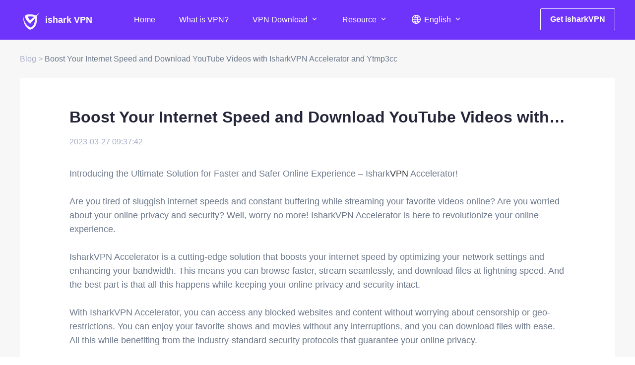

--- FILE ---
content_type: text/html; charset=utf-8
request_url: https://www.ishark.com/blog/101061.html
body_size: 26898
content:
<!doctype html>
<html data-n-head-ssr lang="en" data-n-head="%7B%22lang%22:%7B%22ssr%22:%22en%22%7D%7D">
  <head >
    <meta data-n-head="ssr" charset="utf-8"><meta data-n-head="ssr" name="viewport" content="width=device-width, initial-scale=1"><meta data-n-head="ssr" name="format-detection" content="telephone=no"><meta data-n-head="ssr" data-hid="description" name="description" content="IsharkVPN Accelerator and Ytmp3cc are two powerful tools that can enhance your internet experience by boosting your connection speed and allowing you to download YouTube videos with ease. Learn more about these tools and how they can help you in this arti"><meta data-n-head="ssr" data-hid="keywords" name="keywords" content="IsharkVPN, Accelerator, Ytmp3cc, internet speed, download YouTube videos, enhance, connection, tools"><title>Boost Your Internet Speed and Download YouTube Videos with IsharkVPN Accelerator and Ytmp3cc Blog</title><link data-n-head="ssr" rel="icon" type="image/x-icon" href="/favicon.ico"><link data-n-head="ssr" rel="alternate" hreflang="x-default" href="https://www.ishark.com/blog/101061.html"><link data-n-head="ssr" rel="canonical" href="https://www.ishark.com/blog/101061.html"><link data-n-head="ssr" rel="alternate" hreflang="en" href="https://www.ishark.com/blog/101061.html"><link data-n-head="ssr" rel="alternate" hreflang="zh" href="https://www.ishark.com/zh/blog/101061.html"><link data-n-head="ssr" rel="alternate" hreflang="id" href="https://www.ishark.com/id/blog/101061.html"><link data-n-head="ssr" rel="alternate" hreflang="vn" href="https://www.ishark.com/vn/blog/101061.html"><link data-n-head="ssr" rel="alternate" hreflang="ms" href="https://www.ishark.com/ms/blog/101061.html"><link data-n-head="ssr" rel="alternate" hreflang="jv" href="https://www.ishark.com/jv/blog/101061.html"><link data-n-head="ssr" rel="alternate" hreflang="cs" href="https://www.ishark.com/cs/blog/101061.html"><link data-n-head="ssr" rel="alternate" hreflang="in" href="https://www.ishark.com/in/blog/101061.html"><link data-n-head="ssr" rel="alternate" hreflang="es" href="https://www.ishark.com/es/blog/101061.html"><link data-n-head="ssr" rel="alternate" hreflang="fr" href="https://www.ishark.com/fr/blog/101061.html"><link data-n-head="ssr" rel="alternate" hreflang="de" href="https://www.ishark.com/de/blog/101061.html"><link data-n-head="ssr" rel="alternate" hreflang="it" href="https://www.ishark.com/it/blog/101061.html"><link data-n-head="ssr" rel="alternate" hreflang="hu" href="https://www.ishark.com/hu/blog/101061.html"><link data-n-head="ssr" rel="alternate" hreflang="nl" href="https://www.ishark.com/nl/blog/101061.html"><link data-n-head="ssr" rel="alternate" hreflang="pl" href="https://www.ishark.com/pl/blog/101061.html"><link data-n-head="ssr" rel="alternate" hreflang="pt" href="https://www.ishark.com/pt/blog/101061.html"><link data-n-head="ssr" rel="alternate" hreflang="ro" href="https://www.ishark.com/ro/blog/101061.html"><link data-n-head="ssr" rel="alternate" hreflang="th" href="https://www.ishark.com/th/blog/101061.html"><link data-n-head="ssr" rel="alternate" hreflang="tr" href="https://www.ishark.com/tr/blog/101061.html"><link data-n-head="ssr" rel="alternate" hreflang="el" href="https://www.ishark.com/el/blog/101061.html"><link data-n-head="ssr" rel="alternate" hreflang="uk" href="https://www.ishark.com/uk/blog/101061.html"><link data-n-head="ssr" rel="alternate" hreflang="ru" href="https://www.ishark.com/ru/blog/101061.html"><link data-n-head="ssr" rel="alternate" hreflang="ar" href="https://www.ishark.com/ar/blog/101061.html"><link data-n-head="ssr" rel="alternate" hreflang="kr" href="https://www.ishark.com/kr/blog/101061.html"><link data-n-head="ssr" rel="alternate" hreflang="ja" href="https://www.ishark.com/ja/blog/101061.html"><link data-n-head="ssr" rel="alternate" hreflang="fa" href="https://www.ishark.com/fa/blog/101061.html"><link data-n-head="ssr" rel="canonical" href="https://www.ishark.com/blog/101061.html"><script data-n-head="ssr" src="/js/common.js"></script><script data-n-head="ssr" src="/js/mobileFit.js"></script><link rel="preload" href="/_nuxt/1f65a7c.js" as="script"><link rel="preload" href="/_nuxt/5827b36.js" as="script"><link rel="preload" href="/_nuxt/3315f11.js" as="script"><link rel="preload" href="/_nuxt/82b6173.js" as="script"><link rel="preload" href="/_nuxt/0908421.js" as="script"><link rel="preload" href="/_nuxt/d6ae87c.js" as="script"><style data-vue-ssr-id="346a5f65:0 1a3f52db:0 3ede5536:0 1e66e490:0 252f4f7d:0 39f79940:0 5a723f68:0 3cdd9d63:0">abbr,address,article,aside,audio,b,blockquote,body,canvas,caption,cite,code,dd,del,details,dfn,div,dl,dt,em,fieldset,figcaption,figure,footer,form,h1,h2,h3,h4,h5,h6,header,hgroup,html,i,iframe,img,ins,kbd,label,legend,li,mark,menu,nav,object,ol,p,pre,q,samp,section,small,span,strong,sub,summary,sup,table,tbody,td,tfoot,th,thead,time,tr,ul,var,video{background:transparent;border:0;font-size:100%;font-style:normal;margin:0;outline:0;padding:0;vertical-align:baseline}html{font-family:-apple-system,BlinkMacSystemFont,"Segoe UI",Roboto,"Helvetica Neue",Helvetica,"PingFang SC","Hiragino Sans GB","Microsoft YaHei",SimSun,sans-serif;font-size:13.33333vw;overflow-y:scroll!important}body{font-size:16px;line-height:1}@media screen and (min-width:768px){body{line-height:1;min-width:1200px}}:focus{outline:none}li,ul{list-style:none}a{background:transparent;border:0;color:#333;font-size:100%;margin:0;padding:0;vertical-align:baseline}a,ins{-webkit-text-decoration:none;text-decoration:none}ins,mark{background-color:#ff9;color:#000}mark{font-style:italic;font-weight:700}del{-webkit-text-decoration:line-through;text-decoration:line-through}abbr[title],dfn[title]{border-bottom:1px dotted #000;cursor:help}table{border-collapse:collapse;border-spacing:0}hr{border:0;border-top:1px solid #ccc;display:block;height:1px;margin:1em 0;padding:0}input,select{vertical-align:middle}.l{float:left}.r{float:right}.i-b{display:inline-block}.text{overflow:hidden;text-overflow:ellipsis;white-space:nowrap;width:100%}.w1200{margin:0 auto;width:1200px}.clearfix{*zoom:1}.clearfix:after,.clearfix:before{content:"";display:table;line-height:0}.clearfix:after{clear:both}::-webkit-input-placeholder{color:#999}:-moz-placeholder,::-moz-placeholder{color:#999}:-ms-input-placeholder{color:#999}button,input{background:transparent;border:none;outline:none}button{cursor:pointer}.w1440{margin:0 auto;position:relative;width:1440px}.w1440:before{content:"";display:table}.clear{clear:both}.body_fixed{height:100vh;overflow-y:hidden!important}.t-cascader__menu{width:340px!important}
.w1180{margin:0 auto;position:relative;width:1180px}.w1180:before{content:"";display:table-cell}.w1200{margin:0 auto;position:relative;width:1200px}.w1200:before{content:"";display:table-cell}.left{float:left}.right{float:right}.hide{display:none!important}img{background-size:100% 100%}
/*!
 * animate.css - https://animate.style/
 * Version - 4.1.1
 * Licensed under the MIT license - http://opensource.org/licenses/MIT
 *
 * Copyright (c) 2020 Animate.css
 */:root{--animate-duration:1s;--animate-delay:1s;--animate-repeat:1}.animate__animated{animation-duration:1s;animation-duration:var(--animate-duration);animation-fill-mode:both}.animate__animated.animate__infinite{animation-iteration-count:infinite}.animate__animated.animate__repeat-1{animation-iteration-count:1;animation-iteration-count:var(--animate-repeat)}.animate__animated.animate__repeat-2{animation-iteration-count:2;animation-iteration-count:calc(var(--animate-repeat)*2)}.animate__animated.animate__repeat-3{animation-iteration-count:3;animation-iteration-count:calc(var(--animate-repeat)*3)}.animate__animated.animate__delay-1s{animation-delay:1s;animation-delay:var(--animate-delay)}.animate__animated.animate__delay-2s{animation-delay:2s;animation-delay:calc(var(--animate-delay)*2)}.animate__animated.animate__delay-3s{animation-delay:3s;animation-delay:calc(var(--animate-delay)*3)}.animate__animated.animate__delay-4s{animation-delay:4s;animation-delay:calc(var(--animate-delay)*4)}.animate__animated.animate__delay-5s{animation-delay:5s;animation-delay:calc(var(--animate-delay)*5)}.animate__animated.animate__faster{animation-duration:.5s;animation-duration:calc(var(--animate-duration)/2)}.animate__animated.animate__fast{animation-duration:.8s;animation-duration:calc(var(--animate-duration)*.8)}.animate__animated.animate__slow{animation-duration:2s;animation-duration:calc(var(--animate-duration)*2)}.animate__animated.animate__slower{animation-duration:3s;animation-duration:calc(var(--animate-duration)*3)}@media (prefers-reduced-motion:reduce),print{.animate__animated{animation-duration:1ms!important;animation-iteration-count:1!important;transition-duration:1ms!important}.animate__animated[class*=Out]{opacity:0}}@keyframes bounce{0%,20%,53%,to{animation-timing-function:cubic-bezier(.215,.61,.355,1);transform:translateZ(0)}40%,43%{animation-timing-function:cubic-bezier(.755,.05,.855,.06);transform:translate3d(0,-30px,0) scaleY(1.1)}70%{animation-timing-function:cubic-bezier(.755,.05,.855,.06);transform:translate3d(0,-15px,0) scaleY(1.05)}80%{transform:translateZ(0) scaleY(.95);transition-timing-function:cubic-bezier(.215,.61,.355,1)}90%{transform:translate3d(0,-4px,0) scaleY(1.02)}}.animate__bounce{animation-name:bounce;transform-origin:center bottom}@keyframes flash{0%,50%,to{opacity:1}25%,75%{opacity:0}}.animate__flash{animation-name:flash}@keyframes pulse{0%{transform:scaleX(1)}50%{transform:scale3d(1.05,1.05,1.05)}to{transform:scaleX(1)}}.animate__pulse{animation-name:pulse;animation-timing-function:ease-in-out}@keyframes rubberBand{0%{transform:scaleX(1)}30%{transform:scale3d(1.25,.75,1)}40%{transform:scale3d(.75,1.25,1)}50%{transform:scale3d(1.15,.85,1)}65%{transform:scale3d(.95,1.05,1)}75%{transform:scale3d(1.05,.95,1)}to{transform:scaleX(1)}}.animate__rubberBand{animation-name:rubberBand}@keyframes shakeX{0%,to{transform:translateZ(0)}10%,30%,50%,70%,90%{transform:translate3d(-10px,0,0)}20%,40%,60%,80%{transform:translate3d(10px,0,0)}}.animate__shakeX{animation-name:shakeX}@keyframes shakeY{0%,to{transform:translateZ(0)}10%,30%,50%,70%,90%{transform:translate3d(0,-10px,0)}20%,40%,60%,80%{transform:translate3d(0,10px,0)}}.animate__shakeY{animation-name:shakeY}@keyframes headShake{0%{transform:translateX(0)}6.5%{transform:translateX(-6px) rotateY(-9deg)}18.5%{transform:translateX(5px) rotateY(7deg)}31.5%{transform:translateX(-3px) rotateY(-5deg)}43.5%{transform:translateX(2px) rotateY(3deg)}50%{transform:translateX(0)}}.animate__headShake{animation-name:headShake;animation-timing-function:ease-in-out}@keyframes swing{20%{transform:rotate(15deg)}40%{transform:rotate(-10deg)}60%{transform:rotate(5deg)}80%{transform:rotate(-5deg)}to{transform:rotate(0deg)}}.animate__swing{animation-name:swing;transform-origin:top center}@keyframes tada{0%{transform:scaleX(1)}10%,20%{transform:scale3d(.9,.9,.9) rotate(-3deg)}30%,50%,70%,90%{transform:scale3d(1.1,1.1,1.1) rotate(3deg)}40%,60%,80%{transform:scale3d(1.1,1.1,1.1) rotate(-3deg)}to{transform:scaleX(1)}}.animate__tada{animation-name:tada}@keyframes wobble{0%{transform:translateZ(0)}15%{transform:translate3d(-25%,0,0) rotate(-5deg)}30%{transform:translate3d(20%,0,0) rotate(3deg)}45%{transform:translate3d(-15%,0,0) rotate(-3deg)}60%{transform:translate3d(10%,0,0) rotate(2deg)}75%{transform:translate3d(-5%,0,0) rotate(-1deg)}to{transform:translateZ(0)}}.animate__wobble{animation-name:wobble}@keyframes jello{0%,11.1%,to{transform:translateZ(0)}22.2%{transform:skewX(-12.5deg) skewY(-12.5deg)}33.3%{transform:skewX(6.25deg) skewY(6.25deg)}44.4%{transform:skewX(-3.125deg) skewY(-3.125deg)}55.5%{transform:skewX(1.5625deg) skewY(1.5625deg)}66.6%{transform:skewX(-.78125deg) skewY(-.78125deg)}77.7%{transform:skewX(.390625deg) skewY(.390625deg)}88.8%{transform:skewX(-.1953125deg) skewY(-.1953125deg)}}.animate__jello{animation-name:jello;transform-origin:center}@keyframes heartBeat{0%{transform:scale(1)}14%{transform:scale(1.3)}28%{transform:scale(1)}42%{transform:scale(1.3)}70%{transform:scale(1)}}.animate__heartBeat{animation-duration:1.3s;animation-duration:calc(var(--animate-duration)*1.3);animation-name:heartBeat;animation-timing-function:ease-in-out}@keyframes backInDown{0%{opacity:.7;transform:translateY(-1200px) scale(.7)}80%{opacity:.7;transform:translateY(0) scale(.7)}to{opacity:1;transform:scale(1)}}.animate__backInDown{animation-name:backInDown}@keyframes backInLeft{0%{opacity:.7;transform:translateX(-2000px) scale(.7)}80%{opacity:.7;transform:translateX(0) scale(.7)}to{opacity:1;transform:scale(1)}}.animate__backInLeft{animation-name:backInLeft}@keyframes backInRight{0%{opacity:.7;transform:translateX(2000px) scale(.7)}80%{opacity:.7;transform:translateX(0) scale(.7)}to{opacity:1;transform:scale(1)}}.animate__backInRight{animation-name:backInRight}@keyframes backInUp{0%{opacity:.7;transform:translateY(1200px) scale(.7)}80%{opacity:.7;transform:translateY(0) scale(.7)}to{opacity:1;transform:scale(1)}}.animate__backInUp{animation-name:backInUp}@keyframes backOutDown{0%{opacity:1;transform:scale(1)}20%{opacity:.7;transform:translateY(0) scale(.7)}to{opacity:.7;transform:translateY(700px) scale(.7)}}.animate__backOutDown{animation-name:backOutDown}@keyframes backOutLeft{0%{opacity:1;transform:scale(1)}20%{opacity:.7;transform:translateX(0) scale(.7)}to{opacity:.7;transform:translateX(-2000px) scale(.7)}}.animate__backOutLeft{animation-name:backOutLeft}@keyframes backOutRight{0%{opacity:1;transform:scale(1)}20%{opacity:.7;transform:translateX(0) scale(.7)}to{opacity:.7;transform:translateX(2000px) scale(.7)}}.animate__backOutRight{animation-name:backOutRight}@keyframes backOutUp{0%{opacity:1;transform:scale(1)}20%{opacity:.7;transform:translateY(0) scale(.7)}to{opacity:.7;transform:translateY(-700px) scale(.7)}}.animate__backOutUp{animation-name:backOutUp}@keyframes bounceIn{0%,20%,40%,60%,80%,to{animation-timing-function:cubic-bezier(.215,.61,.355,1)}0%{opacity:0;transform:scale3d(.3,.3,.3)}20%{transform:scale3d(1.1,1.1,1.1)}40%{transform:scale3d(.9,.9,.9)}60%{opacity:1;transform:scale3d(1.03,1.03,1.03)}80%{transform:scale3d(.97,.97,.97)}to{opacity:1;transform:scaleX(1)}}.animate__bounceIn{animation-duration:.75s;animation-duration:calc(var(--animate-duration)*.75);animation-name:bounceIn}@keyframes bounceInDown{0%,60%,75%,90%,to{animation-timing-function:cubic-bezier(.215,.61,.355,1)}0%{opacity:0;transform:translate3d(0,-3000px,0) scaleY(3)}60%{opacity:1;transform:translate3d(0,25px,0) scaleY(.9)}75%{transform:translate3d(0,-10px,0) scaleY(.95)}90%{transform:translate3d(0,5px,0) scaleY(.985)}to{transform:translateZ(0)}}.animate__bounceInDown{animation-name:bounceInDown}@keyframes bounceInLeft{0%,60%,75%,90%,to{animation-timing-function:cubic-bezier(.215,.61,.355,1)}0%{opacity:0;transform:translate3d(-3000px,0,0) scaleX(3)}60%{opacity:1;transform:translate3d(25px,0,0) scaleX(1)}75%{transform:translate3d(-10px,0,0) scaleX(.98)}90%{transform:translate3d(5px,0,0) scaleX(.995)}to{transform:translateZ(0)}}.animate__bounceInLeft{animation-name:bounceInLeft}@keyframes bounceInRight{0%,60%,75%,90%,to{animation-timing-function:cubic-bezier(.215,.61,.355,1)}0%{opacity:0;transform:translate3d(3000px,0,0) scaleX(3)}60%{opacity:1;transform:translate3d(-25px,0,0) scaleX(1)}75%{transform:translate3d(10px,0,0) scaleX(.98)}90%{transform:translate3d(-5px,0,0) scaleX(.995)}to{transform:translateZ(0)}}.animate__bounceInRight{animation-name:bounceInRight}@keyframes bounceInUp{0%,60%,75%,90%,to{animation-timing-function:cubic-bezier(.215,.61,.355,1)}0%{opacity:0;transform:translate3d(0,3000px,0) scaleY(5)}60%{opacity:1;transform:translate3d(0,-20px,0) scaleY(.9)}75%{transform:translate3d(0,10px,0) scaleY(.95)}90%{transform:translate3d(0,-5px,0) scaleY(.985)}to{transform:translateZ(0)}}.animate__bounceInUp{animation-name:bounceInUp}@keyframes bounceOut{20%{transform:scale3d(.9,.9,.9)}50%,55%{opacity:1;transform:scale3d(1.1,1.1,1.1)}to{opacity:0;transform:scale3d(.3,.3,.3)}}.animate__bounceOut{animation-duration:.75s;animation-duration:calc(var(--animate-duration)*.75);animation-name:bounceOut}@keyframes bounceOutDown{20%{transform:translate3d(0,10px,0) scaleY(.985)}40%,45%{opacity:1;transform:translate3d(0,-20px,0) scaleY(.9)}to{opacity:0;transform:translate3d(0,2000px,0) scaleY(3)}}.animate__bounceOutDown{animation-name:bounceOutDown}@keyframes bounceOutLeft{20%{opacity:1;transform:translate3d(20px,0,0) scaleX(.9)}to{opacity:0;transform:translate3d(-2000px,0,0) scaleX(2)}}.animate__bounceOutLeft{animation-name:bounceOutLeft}@keyframes bounceOutRight{20%{opacity:1;transform:translate3d(-20px,0,0) scaleX(.9)}to{opacity:0;transform:translate3d(2000px,0,0) scaleX(2)}}.animate__bounceOutRight{animation-name:bounceOutRight}@keyframes bounceOutUp{20%{transform:translate3d(0,-10px,0) scaleY(.985)}40%,45%{opacity:1;transform:translate3d(0,20px,0) scaleY(.9)}to{opacity:0;transform:translate3d(0,-2000px,0) scaleY(3)}}.animate__bounceOutUp{animation-name:bounceOutUp}@keyframes fadeIn{0%{opacity:0}to{opacity:1}}.animate__fadeIn{animation-name:fadeIn}@keyframes fadeInDown{0%{opacity:0;transform:translate3d(0,-100%,0)}to{opacity:1;transform:translateZ(0)}}.animate__fadeInDown{animation-name:fadeInDown}@keyframes fadeInDownBig{0%{opacity:0;transform:translate3d(0,-2000px,0)}to{opacity:1;transform:translateZ(0)}}.animate__fadeInDownBig{animation-name:fadeInDownBig}@keyframes fadeInLeft{0%{opacity:0;transform:translate3d(-100%,0,0)}to{opacity:1;transform:translateZ(0)}}.animate__fadeInLeft{animation-name:fadeInLeft}@keyframes fadeInLeftBig{0%{opacity:0;transform:translate3d(-2000px,0,0)}to{opacity:1;transform:translateZ(0)}}.animate__fadeInLeftBig{animation-name:fadeInLeftBig}@keyframes fadeInRight{0%{opacity:0;transform:translate3d(100%,0,0)}to{opacity:1;transform:translateZ(0)}}.animate__fadeInRight{animation-name:fadeInRight}@keyframes fadeInRightBig{0%{opacity:0;transform:translate3d(2000px,0,0)}to{opacity:1;transform:translateZ(0)}}.animate__fadeInRightBig{animation-name:fadeInRightBig}@keyframes fadeInUp{0%{opacity:0;transform:translate3d(0,100%,0)}to{opacity:1;transform:translateZ(0)}}.animate__fadeInUp{animation-name:fadeInUp}@keyframes fadeInUpBig{0%{opacity:0;transform:translate3d(0,2000px,0)}to{opacity:1;transform:translateZ(0)}}.animate__fadeInUpBig{animation-name:fadeInUpBig}@keyframes fadeInTopLeft{0%{opacity:0;transform:translate3d(-100%,-100%,0)}to{opacity:1;transform:translateZ(0)}}.animate__fadeInTopLeft{animation-name:fadeInTopLeft}@keyframes fadeInTopRight{0%{opacity:0;transform:translate3d(100%,-100%,0)}to{opacity:1;transform:translateZ(0)}}.animate__fadeInTopRight{animation-name:fadeInTopRight}@keyframes fadeInBottomLeft{0%{opacity:0;transform:translate3d(-100%,100%,0)}to{opacity:1;transform:translateZ(0)}}.animate__fadeInBottomLeft{animation-name:fadeInBottomLeft}@keyframes fadeInBottomRight{0%{opacity:0;transform:translate3d(100%,100%,0)}to{opacity:1;transform:translateZ(0)}}.animate__fadeInBottomRight{animation-name:fadeInBottomRight}@keyframes fadeOut{0%{opacity:1}to{opacity:0}}.animate__fadeOut{animation-name:fadeOut}@keyframes fadeOutDown{0%{opacity:1}to{opacity:0;transform:translate3d(0,100%,0)}}.animate__fadeOutDown{animation-name:fadeOutDown}@keyframes fadeOutDownBig{0%{opacity:1}to{opacity:0;transform:translate3d(0,2000px,0)}}.animate__fadeOutDownBig{animation-name:fadeOutDownBig}@keyframes fadeOutLeft{0%{opacity:1}to{opacity:0;transform:translate3d(-100%,0,0)}}.animate__fadeOutLeft{animation-name:fadeOutLeft}@keyframes fadeOutLeftBig{0%{opacity:1}to{opacity:0;transform:translate3d(-2000px,0,0)}}.animate__fadeOutLeftBig{animation-name:fadeOutLeftBig}@keyframes fadeOutRight{0%{opacity:1}to{opacity:0;transform:translate3d(100%,0,0)}}.animate__fadeOutRight{animation-name:fadeOutRight}@keyframes fadeOutRightBig{0%{opacity:1}to{opacity:0;transform:translate3d(2000px,0,0)}}.animate__fadeOutRightBig{animation-name:fadeOutRightBig}@keyframes fadeOutUp{0%{opacity:1}to{opacity:0;transform:translate3d(0,-100%,0)}}.animate__fadeOutUp{animation-name:fadeOutUp}@keyframes fadeOutUpBig{0%{opacity:1}to{opacity:0;transform:translate3d(0,-2000px,0)}}.animate__fadeOutUpBig{animation-name:fadeOutUpBig}@keyframes fadeOutTopLeft{0%{opacity:1;transform:translateZ(0)}to{opacity:0;transform:translate3d(-100%,-100%,0)}}.animate__fadeOutTopLeft{animation-name:fadeOutTopLeft}@keyframes fadeOutTopRight{0%{opacity:1;transform:translateZ(0)}to{opacity:0;transform:translate3d(100%,-100%,0)}}.animate__fadeOutTopRight{animation-name:fadeOutTopRight}@keyframes fadeOutBottomRight{0%{opacity:1;transform:translateZ(0)}to{opacity:0;transform:translate3d(100%,100%,0)}}.animate__fadeOutBottomRight{animation-name:fadeOutBottomRight}@keyframes fadeOutBottomLeft{0%{opacity:1;transform:translateZ(0)}to{opacity:0;transform:translate3d(-100%,100%,0)}}.animate__fadeOutBottomLeft{animation-name:fadeOutBottomLeft}@keyframes flip{0%{animation-timing-function:ease-out;transform:perspective(400px) scaleX(1) translateZ(0) rotateY(-1turn)}40%{animation-timing-function:ease-out;transform:perspective(400px) scaleX(1) translateZ(150px) rotateY(-190deg)}50%{animation-timing-function:ease-in;transform:perspective(400px) scaleX(1) translateZ(150px) rotateY(-170deg)}80%{animation-timing-function:ease-in;transform:perspective(400px) scale3d(.95,.95,.95) translateZ(0) rotateY(0deg)}to{animation-timing-function:ease-in;transform:perspective(400px) scaleX(1) translateZ(0) rotateY(0deg)}}.animate__animated.animate__flip{animation-name:flip;backface-visibility:visible}@keyframes flipInX{0%{animation-timing-function:ease-in;opacity:0;transform:perspective(400px) rotateX(90deg)}40%{animation-timing-function:ease-in;transform:perspective(400px) rotateX(-20deg)}60%{opacity:1;transform:perspective(400px) rotateX(10deg)}80%{transform:perspective(400px) rotateX(-5deg)}to{transform:perspective(400px)}}.animate__flipInX{animation-name:flipInX;backface-visibility:visible!important}@keyframes flipInY{0%{animation-timing-function:ease-in;opacity:0;transform:perspective(400px) rotateY(90deg)}40%{animation-timing-function:ease-in;transform:perspective(400px) rotateY(-20deg)}60%{opacity:1;transform:perspective(400px) rotateY(10deg)}80%{transform:perspective(400px) rotateY(-5deg)}to{transform:perspective(400px)}}.animate__flipInY{animation-name:flipInY;backface-visibility:visible!important}@keyframes flipOutX{0%{transform:perspective(400px)}30%{opacity:1;transform:perspective(400px) rotateX(-20deg)}to{opacity:0;transform:perspective(400px) rotateX(90deg)}}.animate__flipOutX{animation-duration:.75s;animation-duration:calc(var(--animate-duration)*.75);animation-name:flipOutX;backface-visibility:visible!important}@keyframes flipOutY{0%{transform:perspective(400px)}30%{opacity:1;transform:perspective(400px) rotateY(-15deg)}to{opacity:0;transform:perspective(400px) rotateY(90deg)}}.animate__flipOutY{animation-duration:.75s;animation-duration:calc(var(--animate-duration)*.75);animation-name:flipOutY;backface-visibility:visible!important}@keyframes lightSpeedInRight{0%{opacity:0;transform:translate3d(100%,0,0) skewX(-30deg)}60%{opacity:1;transform:skewX(20deg)}80%{transform:skewX(-5deg)}to{transform:translateZ(0)}}.animate__lightSpeedInRight{animation-name:lightSpeedInRight;animation-timing-function:ease-out}@keyframes lightSpeedInLeft{0%{opacity:0;transform:translate3d(-100%,0,0) skewX(30deg)}60%{opacity:1;transform:skewX(-20deg)}80%{transform:skewX(5deg)}to{transform:translateZ(0)}}.animate__lightSpeedInLeft{animation-name:lightSpeedInLeft;animation-timing-function:ease-out}@keyframes lightSpeedOutRight{0%{opacity:1}to{opacity:0;transform:translate3d(100%,0,0) skewX(30deg)}}.animate__lightSpeedOutRight{animation-name:lightSpeedOutRight;animation-timing-function:ease-in}@keyframes lightSpeedOutLeft{0%{opacity:1}to{opacity:0;transform:translate3d(-100%,0,0) skewX(-30deg)}}.animate__lightSpeedOutLeft{animation-name:lightSpeedOutLeft;animation-timing-function:ease-in}@keyframes rotateIn{0%{opacity:0;transform:rotate(-200deg)}to{opacity:1;transform:translateZ(0)}}.animate__rotateIn{animation-name:rotateIn;transform-origin:center}@keyframes rotateInDownLeft{0%{opacity:0;transform:rotate(-45deg)}to{opacity:1;transform:translateZ(0)}}.animate__rotateInDownLeft{animation-name:rotateInDownLeft;transform-origin:left bottom}@keyframes rotateInDownRight{0%{opacity:0;transform:rotate(45deg)}to{opacity:1;transform:translateZ(0)}}.animate__rotateInDownRight{animation-name:rotateInDownRight;transform-origin:right bottom}@keyframes rotateInUpLeft{0%{opacity:0;transform:rotate(45deg)}to{opacity:1;transform:translateZ(0)}}.animate__rotateInUpLeft{animation-name:rotateInUpLeft;transform-origin:left bottom}@keyframes rotateInUpRight{0%{opacity:0;transform:rotate(-90deg)}to{opacity:1;transform:translateZ(0)}}.animate__rotateInUpRight{animation-name:rotateInUpRight;transform-origin:right bottom}@keyframes rotateOut{0%{opacity:1}to{opacity:0;transform:rotate(200deg)}}.animate__rotateOut{animation-name:rotateOut;transform-origin:center}@keyframes rotateOutDownLeft{0%{opacity:1}to{opacity:0;transform:rotate(45deg)}}.animate__rotateOutDownLeft{animation-name:rotateOutDownLeft;transform-origin:left bottom}@keyframes rotateOutDownRight{0%{opacity:1}to{opacity:0;transform:rotate(-45deg)}}.animate__rotateOutDownRight{animation-name:rotateOutDownRight;transform-origin:right bottom}@keyframes rotateOutUpLeft{0%{opacity:1}to{opacity:0;transform:rotate(-45deg)}}.animate__rotateOutUpLeft{animation-name:rotateOutUpLeft;transform-origin:left bottom}@keyframes rotateOutUpRight{0%{opacity:1}to{opacity:0;transform:rotate(90deg)}}.animate__rotateOutUpRight{animation-name:rotateOutUpRight;transform-origin:right bottom}@keyframes hinge{0%{animation-timing-function:ease-in-out}20%,60%{animation-timing-function:ease-in-out;transform:rotate(80deg)}40%,80%{animation-timing-function:ease-in-out;opacity:1;transform:rotate(60deg)}to{opacity:0;transform:translate3d(0,700px,0)}}.animate__hinge{animation-duration:2s;animation-duration:calc(var(--animate-duration)*2);animation-name:hinge;transform-origin:top left}@keyframes jackInTheBox{0%{opacity:0;transform:scale(.1) rotate(30deg);transform-origin:center bottom}50%{transform:rotate(-10deg)}70%{transform:rotate(3deg)}to{opacity:1;transform:scale(1)}}.animate__jackInTheBox{animation-name:jackInTheBox}@keyframes rollIn{0%{opacity:0;transform:translate3d(-100%,0,0) rotate(-120deg)}to{opacity:1;transform:translateZ(0)}}.animate__rollIn{animation-name:rollIn}@keyframes rollOut{0%{opacity:1}to{opacity:0;transform:translate3d(100%,0,0) rotate(120deg)}}.animate__rollOut{animation-name:rollOut}@keyframes zoomIn{0%{opacity:0;transform:scale3d(.3,.3,.3)}50%{opacity:1}}.animate__zoomIn{animation-name:zoomIn}@keyframes zoomInDown{0%{animation-timing-function:cubic-bezier(.55,.055,.675,.19);opacity:0;transform:scale3d(.1,.1,.1) translate3d(0,-1000px,0)}60%{animation-timing-function:cubic-bezier(.175,.885,.32,1);opacity:1;transform:scale3d(.475,.475,.475) translate3d(0,60px,0)}}.animate__zoomInDown{animation-name:zoomInDown}@keyframes zoomInLeft{0%{animation-timing-function:cubic-bezier(.55,.055,.675,.19);opacity:0;transform:scale3d(.1,.1,.1) translate3d(-1000px,0,0)}60%{animation-timing-function:cubic-bezier(.175,.885,.32,1);opacity:1;transform:scale3d(.475,.475,.475) translate3d(10px,0,0)}}.animate__zoomInLeft{animation-name:zoomInLeft}@keyframes zoomInRight{0%{animation-timing-function:cubic-bezier(.55,.055,.675,.19);opacity:0;transform:scale3d(.1,.1,.1) translate3d(1000px,0,0)}60%{animation-timing-function:cubic-bezier(.175,.885,.32,1);opacity:1;transform:scale3d(.475,.475,.475) translate3d(-10px,0,0)}}.animate__zoomInRight{animation-name:zoomInRight}@keyframes zoomInUp{0%{animation-timing-function:cubic-bezier(.55,.055,.675,.19);opacity:0;transform:scale3d(.1,.1,.1) translate3d(0,1000px,0)}60%{animation-timing-function:cubic-bezier(.175,.885,.32,1);opacity:1;transform:scale3d(.475,.475,.475) translate3d(0,-60px,0)}}.animate__zoomInUp{animation-name:zoomInUp}@keyframes zoomOut{0%{opacity:1}50%{opacity:0;transform:scale3d(.3,.3,.3)}to{opacity:0}}.animate__zoomOut{animation-name:zoomOut}@keyframes zoomOutDown{40%{animation-timing-function:cubic-bezier(.55,.055,.675,.19);opacity:1;transform:scale3d(.475,.475,.475) translate3d(0,-60px,0)}to{animation-timing-function:cubic-bezier(.175,.885,.32,1);opacity:0;transform:scale3d(.1,.1,.1) translate3d(0,2000px,0)}}.animate__zoomOutDown{animation-name:zoomOutDown;transform-origin:center bottom}@keyframes zoomOutLeft{40%{opacity:1;transform:scale3d(.475,.475,.475) translate3d(42px,0,0)}to{opacity:0;transform:scale(.1) translate3d(-2000px,0,0)}}.animate__zoomOutLeft{animation-name:zoomOutLeft;transform-origin:left center}@keyframes zoomOutRight{40%{opacity:1;transform:scale3d(.475,.475,.475) translate3d(-42px,0,0)}to{opacity:0;transform:scale(.1) translate3d(2000px,0,0)}}.animate__zoomOutRight{animation-name:zoomOutRight;transform-origin:right center}@keyframes zoomOutUp{40%{animation-timing-function:cubic-bezier(.55,.055,.675,.19);opacity:1;transform:scale3d(.475,.475,.475) translate3d(0,60px,0)}to{animation-timing-function:cubic-bezier(.175,.885,.32,1);opacity:0;transform:scale3d(.1,.1,.1) translate3d(0,-2000px,0)}}.animate__zoomOutUp{animation-name:zoomOutUp;transform-origin:center bottom}@keyframes slideInDown{0%{transform:translate3d(0,-100%,0);visibility:visible}to{transform:translateZ(0)}}.animate__slideInDown{animation-name:slideInDown}@keyframes slideInLeft{0%{transform:translate3d(-100%,0,0);visibility:visible}to{transform:translateZ(0)}}.animate__slideInLeft{animation-name:slideInLeft}@keyframes slideInRight{0%{transform:translate3d(100%,0,0);visibility:visible}to{transform:translateZ(0)}}.animate__slideInRight{animation-name:slideInRight}@keyframes slideInUp{0%{transform:translate3d(0,100%,0);visibility:visible}to{transform:translateZ(0)}}.animate__slideInUp{animation-name:slideInUp}@keyframes slideOutDown{0%{transform:translateZ(0)}to{transform:translate3d(0,100%,0);visibility:hidden}}.animate__slideOutDown{animation-name:slideOutDown}@keyframes slideOutLeft{0%{transform:translateZ(0)}to{transform:translate3d(-100%,0,0);visibility:hidden}}.animate__slideOutLeft{animation-name:slideOutLeft}@keyframes slideOutRight{0%{transform:translateZ(0)}to{transform:translate3d(100%,0,0);visibility:hidden}}.animate__slideOutRight{animation-name:slideOutRight}@keyframes slideOutUp{0%{transform:translateZ(0)}to{transform:translate3d(0,-100%,0);visibility:hidden}}.animate__slideOutUp{animation-name:slideOutUp}
.notify-btn[data-v-56ca3248]{-webkit-appearance:none;background-color:#f7f7f7;border:1px solid #dddee1;border-radius:4px;cursor:pointer;display:inline-block;font-size:14px;margin-bottom:0;min-width:10px;outline:0;padding:6px 10px;position:relative;text-align:center;vertical-align:top;white-space:nowrap}.notify-btn.active[data-v-56ca3248],.notify-btn[data-v-56ca3248]:active{background-color:#e3e3e3;color:inherit}.btn-default[data-v-56ca3248]{background-color:#f7f7f7;border:1px solid #eaeaea;color:#fff;color:#000}.btn-default.active[data-v-56ca3248],.btn-default.hover[data-v-56ca3248],.btn-default[data-v-56ca3248]:active,.btn-default[data-v-56ca3248]:hover{background-color:#e3e3e3;color:#fff}.btn-default[data-v-56ca3248]:hover{color:#000}.notify-btn-primary[data-v-56ca3248]{background-color:#20a0ff;border:1px solid #0695ff;color:#fff}.notify-btn-primary.active[data-v-56ca3248],.notify-btn-primary.hover[data-v-56ca3248],.notify-btn-primary[data-v-56ca3248]:active,.notify-btn-primary[data-v-56ca3248]:hover{background-color:#008df6;color:#fff}.notify-btn-success[data-v-56ca3248]{background-color:#449d44;border:1px solid #3c8b3c;color:#fff}.notify-btn-success.active[data-v-56ca3248],.notify-btn-success.hover[data-v-56ca3248],.notify-btn-success[data-v-56ca3248]:active,.notify-btn-success[data-v-56ca3248]:hover{background-color:#388138;color:#fff}.notify-btn-info[data-v-56ca3248]{background-color:#31b0d5;border:1px solid #28a1c4;color:#fff}.notify-btn-info.active[data-v-56ca3248],.notify-btn-info.hover[data-v-56ca3248],.notify-btn-info[data-v-56ca3248]:active,.notify-btn-info[data-v-56ca3248]:hover{background-color:#2597b8;color:#fff}.notify-btn-warning[data-v-56ca3248]{background-color:#ec971f;border:1px solid #df8a13;color:#fff}.notify-btn-warning.active[data-v-56ca3248],.notify-btn-warning.hover[data-v-56ca3248],.notify-btn-warning[data-v-56ca3248]:active,.notify-btn-warning[data-v-56ca3248]:hover{background-color:#d18112;color:#fff}.notify-btn-danger[data-v-56ca3248]{background-color:#d9534f;border:1px solid #d43f3a;color:#fff}.notify-btn-danger.active[data-v-56ca3248],.notify-btn-danger.hover[data-v-56ca3248],.notify-btn-danger[data-v-56ca3248]:active,.notify-btn-danger[data-v-56ca3248]:hover{background-color:#d2322d;color:#fff}.btn-small[data-v-56ca3248]{font-size:12px;min-height:14px;min-width:31px;padding:6px 9px}.vl-input[data-v-6c69dd9a]{height:35px;line-height:35px;padding:0 15px}.vl-input[data-v-6c69dd9a],.vl-textarea[data-v-6c69dd9a]{background-color:#fff;background-image:none;border:1px solid #dcdfe6;border-radius:4px;-webkit-box-sizing:border-box;box-sizing:border-box;color:#606266;display:inline-block;-webkit-transition:border-color .2s cubic-bezier(.645,.045,.355,1);transition:border-color .2s cubic-bezier(.645,.045,.355,1);width:100%}.vl-textarea[data-v-6c69dd9a]{height:calc(100% - 70px);line-height:22px;padding:10px;word-break:break-all}.prompt-btn[data-v-6c69dd9a]{margin-top:30px;text-align:right}.prompt-btn button[data-v-6c69dd9a]{margin-right:20px}@font-face{font-family:vlayer;src:url([data-uri]);src:url([data-uri]#iefix) format("embedded-opentype"),url("[data-uri]") format("woff2"),url([data-uri]) format("woff"),url([data-uri]) format("truetype"),url(/_nuxt/img/iconfont.a3512340.29e6bd4.svg#vlayer) format("svg")}.vlayer{-webkit-font-smoothing:antialiased;-moz-osx-font-smoothing:grayscale;font-family:vlayer!important;font-size:16px;font-style:normal}.vlicon-wenti:before{content:"\e617"}.vlicon-error:before{content:"\e67a"}.vlicon-success:before{content:"\e62a"}.vlicon-mini:before{content:"\e664"}.vlicon-warning:before{content:"\e605"}.vlicon-huanyuan:before{content:"\e658"}.vlicon-max:before{content:"\e70e"}[class^=vl-notify]{-webkit-font-smoothing:antialiased;-moz-osx-font-smoothing:grayscale;-webkit-box-sizing:border-box;box-sizing:border-box;margin:0;outline:none;padding:0}@-webkit-keyframes fadein{0%{opacity:0;-webkit-transform:scale(.5) translate(-100%,-100%);transform:scale(.5) translate(-100%,-100%)}to{opacity:1;-webkit-transform:scale(1) translate(-50%,-50%);transform:scale(1) translate(-50%,-50%)}}@keyframes fadein{0%{opacity:0;-webkit-transform:scale(.5) translate(-100%,-100%);transform:scale(.5) translate(-100%,-100%)}to{opacity:1;-webkit-transform:scale(1) translate(-50%,-50%);transform:scale(1) translate(-50%,-50%)}}.vl-html-scrollbar-hidden{overflow-y:hidden!important}.vl-notify{-webkit-box-sizing:border-box;box-sizing:border-box;position:fixed;z-index:1000}.vl-notify,.vl-notify.vl-notify-msg-p{left:50%;top:50%;-webkit-transform:perspective(1px) translate(-50%,-50%);transform:perspective(1px) translate(-50%,-50%);-ms-transform:perspective(1px) translate(-50%,-50%)}.vl-notify.vl-notify-msg-p{background-color:rgba(0,0,0,.6);display:inline;height:0}.vl-notify.vl-notify-tips-p{display:inline;height:0;left:0;position:absolute;top:0}.vl-notify.vl-notify-main{background-color:#fff;border:1px solid #eee;border-radius:2px;-webkit-box-shadow:1px 1px 15px rgba(0,0,0,.3);box-shadow:1px 1px 15px rgba(0,0,0,.3);max-width:1500px;min-height:100px;min-width:250px;padding-bottom:5px}.vl-notify .vl-notify-content{max-height:calc(100% - 42px);min-height:65px;padding:20px}.vl-notify .vl-notify-content iframe{border:none;height:100%;overflow:none;width:100%}.vl-notify .vl-notify-btns{padding:0 8px 0 0;text-align:right}.vl-notify.vl-notify-alert{-webkit-animation:fadein .3s;animation:fadein .3s;max-width:500px}.vl-notify.vl-notify-alert h2.vl-notice-title{background-color:#f8f8f8;border-bottom:1px solid #eee;-webkit-box-sizing:border-box;box-sizing:border-box;cursor:move;display:-webkit-box;display:-ms-flexbox;display:flex;font-size:14px;height:42px;line-height:43px;margin:0;overflow:hidden;padding-left:15px;position:relative;-moz-user-select:-moz-none;-webkit-user-select:none;width:100%;word-break:keep-all;z-index:100000}.vl-notify.vl-notify-alert h2.vl-notice-title .lv-title{-webkit-box-flex:1;-ms-flex:1;flex:1;height:100%;text-overflow:ellipsis}.vl-notify.vl-notify-alert h2.vl-notice-title .icon-remove{color:#333;cursor:pointer;font-size:14px;font-style:normal;font-weight:400;position:absolute;right:10px;text-shadow:0 1px 0 hsla(0,0%,100%,.5);top:0}.vl-notify.vl-notify-alert h2.vl-notice-title .icon-remove:before{content:"\2716"}.vl-notify.vl-notify-alert h2.vl-notice-title .lv-icon-maxmini{color:#333;cursor:pointer;font-size:14px;font-style:normal;font-weight:400;margin-right:25px;min-width:10px;text-shadow:0 1px 0 hsla(0,0%,100%,.5)}.vl-notify.vl-notify-alert h2.vl-notice-title .lv-icon-maxmini i{color:#333;cursor:pointer;font-size:14px;font-style:normal;font-weight:400;margin:0 3px;text-shadow:0 1px 0 hsla(0,0%,100%,.5)}.vl-notify.vl-notify-alert .vl-notify-content{display:-webkit-box;display:-ms-flexbox;display:flex}.vl-notify.vl-notify-alert .vl-notify-content .vl-notify-content-div{-webkit-box-flex:1;-ms-flex:1;flex:1;margin-left:10px}.vl-notify.vl-notify-iframe{max-width:2000px}.vl-notify.vl-notify-iframe .vl-notify-content{padding:0}.vl-notify.vl-notify-loading{-webkit-animation:fadein .2s;animation:fadein .2s;display:inline-block;display:none;left:50%;min-height:50px;min-width:50px;top:50%;-webkit-transform:translate(-50%,-50%);transform:translate(-50%,-50%);-ms-transform:translate(-50%,-50%)}.vl-notify.vl-notify-loading:last-child{display:inline-block!important}@-webkit-keyframes loading{0%{-webkit-transform:rotate(0deg);transform:rotate(0deg)}to{-webkit-transform:rotate(1turn);transform:rotate(1turn)}}@keyframes loading{0%{-webkit-transform:rotate(0deg);transform:rotate(0deg)}to{-webkit-transform:rotate(1turn);transform:rotate(1turn)}}.vl-notify.vl-notify-loading span{-webkit-animation:loading 1s linear infinite;animation:loading 1s linear infinite;border-right:2px solid #f3f3f3;border-top:2px solid #f3f3f3;border-color:#999 #999 #f3f3f3 #f3f3f3;border-radius:50%;border-style:solid;border-width:2px;display:inline-block;height:30px;width:30px}.vl-notify.vl-notify-msg{-webkit-animation:fadein .2s;animation:fadein .2s;background-color:rgba(0,0,0,.6);border-radius:5px;color:#fff;display:inline;font-size:14px;left:50%;min-height:44px;min-width:50px;padding:12px 25px;text-align:center;top:50%;-webkit-transform:translate(-50%,-50%);transform:translate(-50%,-50%);-ms-transform:translate(-50%,-50%)}.vl-notify.vl-notify-msg.vl-notify-loading{min-height:50px}.vl-notify.vl-notify-msg.vl-notify-loading span{height:20px;margin-right:7px;vertical-align:middle;width:20px}.vl-notify.vl-notify-msg.vl-notify-loading i{font-size:14px;font-style:normal}.vl-notify.vl-notify-tips{background-color:#303133;border-radius:5px;color:#fff;display:inline;left:-50%;max-width:400px;min-height:32px;min-width:50px;padding:6px 12px;position:absolute;-webkit-transform:none;transform:none}.vl-notify.vl-notify-tips:after{border:10px solid #303133;content:" ";display:inline-block;position:absolute}.vl-notify.vl-notify-tips-0:after{border-bottom-color:transparent!important;bottom:-8px;left:15px}.vl-notify.vl-notify-tips-0:after,.vl-notify.vl-notify-tips-1:after{border-right-color:transparent!important;border-top-color:transparent!important}.vl-notify.vl-notify-tips-1:after{border-left-color:transparent!important;left:-8px;top:0}.vl-notify.vl-notify-tips-2:after{border-bottom-color:transparent!important;border-left-color:transparent!important;border-top-color:transparent!important;left:15px;top:-8px}.vl-notify.vl-notify-tips-3{max-width:300px}.vl-notify.vl-notify-tips-3:after{border-left-color:transparent!important;border-right-color:transparent!important;border-top-color:transparent!important;right:-8px;top:0}.vl-notify .vl-drag-resize{background:url("data:image/svg+xml;charset=utf-8,%3Csvg viewBox='0 0 1024 1024' xmlns='http://www.w3.org/2000/svg' width='17' height='17'%3E%3Cpath d='M765.558 510.004a93.65 93.65 0 1 0 191.665 0 93.65 93.65 0 1 0-191.665 0zm0 311.456a93.65 93.65 0 1 0 191.665 0 93.65 93.65 0 1 0-191.665 0zm-343.401 0a93.65 93.65 0 1 0 191.665 0 93.65 93.65 0 1 0-191.665 0zm0-311.456a93.65 93.65 0 1 0 191.665 0 93.65 93.65 0 1 0-191.665 0zM765.558 202.54a93.65 93.65 0 1 0 191.665 0 93.65 93.65 0 1 0-191.665 0zM66.777 821.46a93.65 93.65 0 1 0 191.665 0 93.65 93.65 0 1 0-191.665 0z' fill='%23BFBFBF'/%3E%3C/svg%3E") no-repeat 50%;bottom:0;cursor:nw-resize;display:inline-block;height:17px;position:absolute;right:0;width:17px;z-index:100000}.vl-notify-mask{background-color:#ccc;height:100%;left:0;opacity:.4;position:fixed;top:0;width:100%}
.nuxt-progress{background-color:#000;height:2px;left:0;opacity:1;position:fixed;right:0;top:0;transition:width .1s,opacity .4s;width:0;z-index:999999}.nuxt-progress.nuxt-progress-notransition{transition:none}.nuxt-progress-failed{background-color:red}
@media screen and (max-width:768px){*[data-v-54522b02]{font-size:.24rem}.w1200[data-v-54522b02]{margin:0 auto}.page img[data-v-54522b02],.w1200[data-v-54522b02],img[data-v-54522b02]{width:100%}.page img[data-v-54522b02]{height:100%;-o-object-fit:cover;object-fit:cover}.page .top[data-v-54522b02]{margin:0 auto;width:6.7rem}.page .top .title[data-v-54522b02]{color:#252639;font-size:.4rem;font-weight:700;line-height:.52rem;margin-top:.6rem;overflow:hidden;text-overflow:ellipsis;white-space:nowrap;width:6.7rem}.page .top .box .top-article[data-v-54522b02]{margin-top:.4rem}.page .top .box .top-article .img[data-v-54522b02]{background:#d8d8d8;border-radius:.04rem;height:3.2rem;width:6.7rem}.page .top .box .top-article .a-title[data-v-54522b02]{color:#252639;font-size:.3rem;font-weight:700;line-height:.35rem;margin:.3rem auto 0;overflow:hidden;text-overflow:ellipsis;white-space:nowrap;width:6.7rem}.page .top .box .top-article .a-desc[data-v-54522b02]{-webkit-line-clamp:2;-webkit-box-orient:vertical;color:#6b7789;display:-webkit-box;font-size:.22rem;line-height:.32rem;margin:.2rem auto 0;overflow:hidden;text-overflow:ellipsis;width:6.7rem}.page .top .box .top-article .a-time[data-v-54522b02]{color:#6b7789;font-size:.22rem;line-height:.32rem;margin:.24rem auto 0;width:6.7rem}.page .blogs[data-v-54522b02]{margin:0 auto;width:6.7rem}.page .blogs .title[data-v-54522b02]{color:#252639;font-size:.4rem;font-weight:700;line-height:.52rem;margin-top:.8rem;width:6.7rem}.page .blogs .list .item[data-v-54522b02]{background:#fff;margin-top:.4rem;width:6.7rem}.page .blogs .list .item .img[data-v-54522b02]{background:#add8e6;height:2.8rem;width:6.7rem}.page .blogs .list .item .i-title[data-v-54522b02]{-webkit-line-clamp:2;-webkit-box-orient:vertical;color:#252639;display:-webkit-box;font-size:.3rem;font-weight:700;line-height:.35rem;margin-top:.2rem;overflow:hidden;text-overflow:ellipsis;white-space:nowrap;width:6.7rem}.page .blogs .list .item .i-time[data-v-54522b02]{color:#6b7789;font-size:.18rem;line-height:.24rem;margin-top:.24rem;width:6.7rem}.page .blogs .pagination[data-v-54522b02]{margin:.6rem auto 1rem}.page .article-box[data-v-54522b02]{background:#f7f7f7;overflow:hidden}.page .article-box .crumb[data-v-54522b02]{color:#6b7789;font-size:.2rem;height:.94rem;line-height:.94rem;margin:0 auto;overflow:hidden;text-overflow:ellipsis;white-space:nowrap;width:6.7rem}.page .article-box .crumb span[data-v-54522b02]{color:#a8aec6;cursor:pointer}.page .article-box .content[data-v-54522b02]{background:#fff;margin:0 auto;overflow:hidden;width:6.7rem}.page .article-box .content .title[data-v-54522b02]{color:#252639;font-size:.32rem;font-weight:700;line-height:.42rem;margin:.4rem auto 0;overflow:hidden;text-overflow:ellipsis;white-space:nowrap;width:6.14rem}.page .article-box .content .time[data-v-54522b02]{color:#a8aec6;font-size:.18rem;height:.24rem;line-height:.24rem;margin:.2rem auto 0;width:6.14rem}.page .article-box .content .info[data-v-54522b02]{color:#6b7789;font-size:.22rem;line-height:.32rem;margin:.4rem auto;min-height:2rem;width:6.14rem}.page .article-box .content .info[data-v-54522b02] img{max-width:100%;-o-object-fit:contain;object-fit:contain}.page .article-box .content .under-line[data-v-54522b02]{background:#e8e8e9;height:.01rem;margin:0 auto;width:6.14rem}.page .article-box .content .m_title[data-v-54522b02]{color:#252639;font-size:.24rem;font-weight:700;height:.28rem;line-height:.28rem;margin:.4rem auto 0;text-align:center}.page .article-box .content .down[data-v-54522b02]{background:#6f34fc;border-radius:.04rem;color:#fff;font-size:.2rem;font-weight:700;height:.56rem;line-height:.56rem;margin:.28rem auto .6rem;text-align:center;width:2.4rem}.page .article-box .rec[data-v-54522b02]{margin:.6rem auto 1rem;width:6.7rem}.page .article-box .rec .title[data-v-54522b02]{color:#252639;font-size:.4rem;font-weight:700;line-height:.52rem}.page .article-box .rec .list .item[data-v-54522b02]{margin-top:.4rem;width:6.7rem}.page .article-box .rec .list .item .img[data-v-54522b02]{background:#add8e6;height:2.8rem;width:6.7rem}.page .article-box .rec .list .item .i-title[data-v-54522b02]{-webkit-line-clamp:2;-webkit-box-orient:vertical;color:#252639;display:-webkit-box;font-size:.28rem;font-weight:700;line-height:.35rem;margin:.32rem auto 0;overflow:hidden;text-overflow:ellipsis;width:6.7rem}.page .article-box .rec .list .item .i-time[data-v-54522b02]{color:#6b7789;font-size:.18rem;height:.24rem;line-height:.24rem;margin-top:.24rem}}@media screen and (min-width:769px){.page .top .title[data-v-54522b02]{color:#252639;font-size:36px;font-weight:700;height:47px;line-height:47px;margin-top:60px}.page .top .box[data-v-54522b02]{display:flex;justify-content:space-between;margin-top:40px}.page .top .box .top-article[data-v-54522b02]{cursor:pointer}.page .top .box .top-article .img[data-v-54522b02]{background:#d8d8d8;border-radius:4px;height:360px;width:861px}.page .top .box .top-article .img img[data-v-54522b02]{-o-object-fit:cover;object-fit:cover}.page .top .box .top-article:hover .a-title[data-v-54522b02]{color:#6f34fc}.page .top .box .top-article .a-title[data-v-54522b02]{color:#252639;font-size:24px;font-weight:700;height:76px;line-height:38px;margin:30px auto 0;overflow:hidden;text-overflow:ellipsis;white-space:nowrap;width:805px}.page .top .box .top-article .a-desc[data-v-54522b02]{-webkit-line-clamp:2;-webkit-box-orient:vertical;color:#6b7789;display:-webkit-box;font-size:18px;line-height:28px;margin:8px auto 0;overflow:hidden;text-overflow:ellipsis;width:805px}.page .top .box .top-article .a-time[data-v-54522b02]{color:#6b7789;font-size:18px;line-height:28px;margin:20px auto 0;width:805px}.page .top .box .secure[data-v-54522b02]{background:url(/_nuxt/img/blog.200851e.png) no-repeat 50%;background-size:100% 100%;height:543px;width:310px}.page .top .box .secure .s-title[data-v-54522b02]{color:#252639;font-size:20px;font-weight:700;line-height:28px;margin-left:28px;margin-top:30px;width:235px}.page .top .box .secure .list[data-v-54522b02]{margin-left:28px;margin-top:30px}.page .top .box .secure .list .item[data-v-54522b02]{color:#6b7789;display:flex;font-size:18px;justify-content:space-between;line-height:24px;margin-bottom:20px;max-width:250px}.page .top .box .secure .list .item i[data-v-54522b02]{background:url([data-uri]) no-repeat 50%;background-size:100% 100%;display:block;height:20px;margin-top:2px;width:20px}.page .top .box .secure .list .item span[data-v-54522b02]{display:block;width:220px}.page .top .box .secure .down[data-v-54522b02]{background:#ff8e36;border-radius:4px;color:#fff;cursor:pointer;font-size:16px;font-weight:700;height:52px;line-height:52px;margin:20px auto 0;text-align:center;width:254px}.page .top .box .secure .down[data-v-54522b02]:hover{background:#fda968}.page .blogs .title[data-v-54522b02]{color:#252639;font-size:36px;font-weight:700;height:47px;line-height:47px;margin-top:80px}.page .blogs .list[data-v-54522b02]{display:flex;flex-wrap:wrap}.page .blogs .list .item[data-v-54522b02]{background:#fff;border-radius:4px;cursor:pointer;height:331px;margin-right:28px;margin-top:40px;position:relative;width:381px}.page .blogs .list .item[data-v-54522b02]:nth-child(3n+1){margin-right:0}.page .blogs .list .item[data-v-54522b02]:hover{box-shadow:0 2px 14px 0 rgba(56,32,113,.07)}.page .blogs .list .item:hover .i-title[data-v-54522b02]{color:#6f34fc}.page .blogs .list .item .img[data-v-54522b02]{background:#d3d3d3;height:188px;width:381px}.page .blogs .list .item .img img[data-v-54522b02]{height:100%;-o-object-fit:cover;object-fit:cover;width:100%}.page .blogs .list .item .i-title[data-v-54522b02]{-webkit-line-clamp:2;-webkit-box-orient:vertical;color:#252639;display:-webkit-box;font-size:18px;font-weight:700;line-height:25px;margin:20px 39px 0 20px;overflow:hidden;text-overflow:ellipsis;width:322px}.page .blogs .list .item .i-time[data-v-54522b02]{bottom:24px;color:#6b7789;font-size:14px;height:19px;left:20px;line-height:19px;position:absolute}.page .blogs .pagination[data-v-54522b02]{margin:40px auto 80px}.page .article-box[data-v-54522b02]{background:#f7f7f7;overflow:hidden}.page .article-box .crumb[data-v-54522b02]{color:#6b7789;font-size:16px;height:77px;line-height:77px;margin:0 auto;width:1200px}.page .article-box .crumb span[data-v-54522b02]{color:#a8aec6;cursor:pointer}.page .article-box .content[data-v-54522b02]{background:#fff;margin:0 auto;overflow:hidden;width:1200px}.page .article-box .content .title[data-v-54522b02]{color:#252639;font-size:32px;font-weight:700;height:38px;line-height:38px;margin:60px auto 0;overflow:hidden;text-overflow:ellipsis;white-space:nowrap;width:1000px}.page .article-box .content .time[data-v-54522b02]{color:#a8aec6;font-size:16px;height:21px;line-height:21px;margin:20px auto 0;width:1000px}.page .article-box .content .info[data-v-54522b02]{color:#6b7789;font-size:18px;line-height:28px;margin:40px auto;min-height:400px;width:1000px}.page .article-box .content .info[data-v-54522b02] img{max-width:100%;-o-object-fit:contain;object-fit:contain}.page .article-box .content .under-line[data-v-54522b02]{background:#e8e8e9;height:1px;margin:0 auto;width:1000px}.page .article-box .content .m_title[data-v-54522b02]{color:#252639;font-size:20px;font-weight:700;height:28px;line-height:28px;margin:28px auto 0;text-align:center}.page .article-box .content .down[data-v-54522b02]{background:#6f34fc;border-radius:4px;color:#fff;cursor:pointer;font-size:16px;font-weight:700;height:50px;line-height:50px;margin:28px auto 60px;text-align:center;width:240px}.page .article-box .content .down[data-v-54522b02]:hover{background:#8d60fa}.page .article-box .rec[data-v-54522b02]{margin:80px auto 100px;width:1200px}.page .article-box .rec .title[data-v-54522b02]{color:#252639;font-size:28px;font-weight:700;height:37px;line-height:37px}.page .article-box .rec .list[data-v-54522b02]{display:flex;margin-top:40px}.page .article-box .rec .list .item[data-v-54522b02]{background:#fff;border-radius:4px;cursor:pointer;height:331px;margin-right:28px;position:relative;width:381px}.page .article-box .rec .list .item[data-v-54522b02]:nth-child(3n){margin-right:0}.page .article-box .rec .list .item:hover .i-title[data-v-54522b02]{color:#6f34fc}.page .article-box .rec .list .item .img[data-v-54522b02]{background:#d3d3d3;height:188px;width:381px}.page .article-box .rec .list .item .img img[data-v-54522b02]{height:100%;-o-object-fit:cover;object-fit:cover;width:100%}.page .article-box .rec .list .item .i-title[data-v-54522b02]{-webkit-line-clamp:2;-webkit-box-orient:vertical;color:#252639;display:-webkit-box;font-size:18px;font-weight:700;line-height:25px;margin:20px auto 0;overflow:hidden;text-overflow:ellipsis;width:322px}.page .article-box .rec .list .item .i-time[data-v-54522b02]{bottom:24px;color:#6b7789;font-size:14px;height:19px;left:20px;line-height:19px;position:absolute}}
@media screen and (max-width:768px){*[data-v-62f9f873]{font-size:.24rem}.w1200[data-v-62f9f873]{margin:0 auto}.w1200[data-v-62f9f873],img[data-v-62f9f873]{width:100%}.navigation[data-v-62f9f873]{height:.9rem;position:relative;width:100%;z-index:100}.navigation.blue[data-v-62f9f873]{background:#6f34fc}.navigation .logo[data-v-62f9f873]{background:url(/_nuxt/img/logo.8bcec10.png) no-repeat 50%;background-size:100% 100%;display:inline-block;height:.55rem;margin-left:.4rem;margin-top:.13rem;width:1.94rem}.navigation .go-country[data-v-62f9f873]{background:url(/_nuxt/img/country.f35aa52.png) no-repeat 50%;background-size:100% 100%;display:inline-block;float:right;height:.4rem;margin-right:.28rem;margin-top:.25rem;width:.4rem}.navigation .mobile-country[data-v-62f9f873]{background:rgba(0,0,0,.5);height:100%;position:fixed;top:0;width:100%}.navigation .mobile-country .close[data-v-62f9f873]{background:url([data-uri]) no-repeat 50%;background-size:100% 100%;height:.4rem;position:absolute;right:.4rem;top:.25rem;width:.4rem;z-index:1}.navigation .mobile-country .nav[data-v-62f9f873]{background:#171921;height:100%;overflow-y:scroll;position:absolute;right:0;top:0;width:4.7rem;z-index:0}.navigation .mobile-country .nav li[data-v-62f9f873]{color:#fff;font-size:.22rem;height:.8rem;line-height:.8rem;padding-left:.48rem}.navigation .mobile-country .nav li[data-v-62f9f873]:first-child{margin-top:.9rem}.navigation .go-menu[data-v-62f9f873]{background:url([data-uri]) no-repeat 50%;background-size:100% 100%;display:inline-block;float:right;height:.4rem;margin-right:.4rem;margin-top:.25rem;width:.4rem}.navigation .menu[data-v-62f9f873]{background:#171921;display:none;height:100%;left:3rem;padding-top:.9rem;position:fixed;top:0;width:4.7rem;z-index:100}.navigation .menu.show[data-v-62f9f873]{display:block}.navigation .menu[data-v-62f9f873]:before{background:rgba(0,0,0,.4);content:"";height:100%;left:-4rem;position:absolute;top:0;width:4rem;z-index:1}.navigation .menu .sub-menu[data-v-62f9f873]{color:#fff;font-size:.24rem;font-weight:700;line-height:.88rem;margin:0 .48rem}.navigation .menu .sub-menu .lit[data-v-62f9f873]{background:url([data-uri]) no-repeat 50%;background-size:100% 100%;display:inline-block;height:.28rem;margin-left:.08rem;transition:all .2s linear 0s;vertical-align:-5%;width:.28rem}.navigation .menu .sub-menu .lit.trans[data-v-62f9f873]{transform:rotate(-90deg)}.navigation .menu .sub-menu .sub-nav[data-v-62f9f873]{background:#282c3a;margin-left:-.48rem;width:4.7rem}.navigation .menu .sub-menu .sub-nav .nav[data-v-62f9f873]{font-size:.22rem;line-height:.8rem;margin-left:.98rem}.navigation .menu .sub-menu .sub-nav .nav a[data-v-62f9f873]{color:#fff}.navigation .menu .sub-menu .sub-nav .nav .hot[data-v-62f9f873]{background:#ff7427;border-radius:.18rem;color:#fff;display:inline-block;font-size:.18rem;font-weight:700;height:.32rem;line-height:.32rem;margin-left:.12rem;text-align:center;vertical-align:middle;width:.64rem}.navigation .menu .close[data-v-62f9f873]{background:url([data-uri]) no-repeat 50%;background-size:100% 100%;height:.4rem;position:absolute;right:.4rem;top:.25rem;width:.4rem}}@media screen and (min-width:769px){.navigation[data-v-62f9f873]{background:transparent;height:80px;position:relative;width:100%;z-index:100}.navigation.blue[data-v-62f9f873]{background:#6f34fc}.navigation .logo[data-v-62f9f873]{display:inline-block;height:80px;line-height:80px;overflow:hidden}.navigation .logo .info[data-v-62f9f873]{color:#fff;font-size:18px;font-weight:700;height:24px;line-height:24px;margin-top:28px}.navigation .logo .info i[data-v-62f9f873]{background:url(/_nuxt/img/logo.756de6e.png) no-repeat 50%;background-size:100% 100%;display:block;float:left;height:43px;margin-right:10px;margin-top:-10px;width:41px}.navigation .menu[data-v-62f9f873]{color:#fff;display:inline-block;font-size:16px;height:80px;margin-left:80px;max-width:970px}.navigation .menu .sub-menu[data-v-62f9f873]{cursor:pointer;float:left;line-height:30px;margin-right:48px;margin-top:25px;position:relative}.navigation .menu .sub-menu[data-v-62f9f873]:hover{border-bottom:1px solid #fff}.navigation .menu .sub-menu .lit[data-v-62f9f873]{background:url([data-uri]) no-repeat 50%;background-size:100% 100%;display:inline-block;height:16px;margin-left:6px;transition:all .2s linear 0s;vertical-align:-2%;width:16px}.navigation .menu .sub-menu .country[data-v-62f9f873]{background:url(/_nuxt/img/country.f35aa52.png) no-repeat 50%;background-size:100% 100%;display:inline-block;height:20px;margin-right:6px;vertical-align:-12%;width:20px}.navigation .menu .sub-menu .sub-nav[data-v-62f9f873]{color:#252639;display:none;left:50%;margin-left:-100px;position:absolute;top:34px}.navigation .menu .sub-menu .sub-nav[data-v-62f9f873]:before{background:transparent;content:"";height:20px;left:0;position:absolute;top:-20px;width:200px}.navigation .menu .sub-menu .sub-nav .nav[data-v-62f9f873]{background:#fff;border-radius:4px;max-height:330px;overflow-x:hidden;overflow-y:scroll;padding:8px 0;text-overflow:ellipsis;-o-text-overflow:ellipsis;white-space:nowrap;width:200px}.navigation .menu .sub-menu .sub-nav .nav[data-v-62f9f873]::-webkit-scrollbar-track-piece{background-color:#eceef0}.navigation .menu .sub-menu .sub-nav .nav[data-v-62f9f873]::-webkit-scrollbar{height:10px;width:5px}.navigation .menu .sub-menu .sub-nav .nav[data-v-62f9f873]::-webkit-scrollbar-thumb{background-clip:padding-box;background-color:rgba(0,0,0,.4);min-height:10px}.navigation .menu .sub-menu .sub-nav .nav[data-v-62f9f873]::-webkit-scrollbar-thumb:hover{background-color:#d1d6dc}.navigation .menu .sub-menu .sub-nav .nav li[data-v-62f9f873]{font-size:16px;height:44px;line-height:44px;padding-left:16px}.navigation .menu .sub-menu .sub-nav .nav li[data-v-62f9f873]:hover{background:#f7f3ff}.navigation .menu .sub-menu .sub-nav .nav li .hot[data-v-62f9f873]{background:#ff7326;border-radius:9px;color:#fff;display:inline-block;font-size:12px;font-style:normal;font-weight:700;height:18px;line-height:18px;margin-left:8px;text-align:center;vertical-align:10%;width:38px}.navigation .menu .sub-menu:hover .lit[data-v-62f9f873]{transform:rotate(180deg)}.navigation .menu .sub-menu:hover .sub-nav[data-v-62f9f873]{display:block}.navigation .go-download[data-v-62f9f873]{border:1px solid #fff;border-radius:2px;color:#fff;cursor:pointer;font-size:16px;font-weight:700;height:42px;line-height:42px;position:absolute;right:0;text-align:center;top:17px;width:149px}.navigation .go-download[data-v-62f9f873]:hover{background:#fff;color:#6f34fc}}
@media screen and (max-width:768px){*[data-v-66db3481]{font-size:.24rem}.w1200[data-v-66db3481]{margin:0 auto}.footer[data-v-66db3481],.w1200[data-v-66db3481],img[data-v-66db3481]{width:100%}.footer[data-v-66db3481]{background:#27293f}.footer .download[data-v-66db3481]{border-bottom:1px solid hsla(0,0%,100%,.2);display:flex;flex-wrap:wrap;justify-content:center;margin:0 auto;width:6.7rem}.footer .download span[data-v-66db3481]{color:hsla(0,0%,100%,.8);font-size:.2rem;font-weight:700;line-height:.26rem;margin-bottom:.24rem;margin-top:.4rem;text-align:center}.footer .download a[data-v-66db3481]{margin:0 .2rem .4rem;width:2.03rem}.footer .download a img[data-v-66db3481]{height:.6rem;width:2.03rem}.footer .list .item .icon[data-v-66db3481]{margin:.6rem auto .12rem;width:.8rem}.footer .list .item .title[data-v-66db3481]{color:#fff;font-size:.24rem;font-weight:700;height:.8rem;line-height:.8rem;margin-left:.4rem}.footer .list .item .title.icon-t[data-v-66db3481]{height:.31rem;line-height:.31rem;margin-left:0;text-align:center}.footer .list .item .title .lit[data-v-66db3481]{background:url([data-uri]) no-repeat 50%;background-size:100% 100%;display:inline-block;float:right;height:.28rem;margin-right:.4rem;margin-top:.26rem;transition:all .2s linear 0s;width:.28rem}.footer .list .item .title .lit.trans[data-v-66db3481]{transform:rotate(-180deg)}.footer .list .item .info[data-v-66db3481]{color:hsla(0,0%,100%,.8);font-size:.22rem;font-weight:700;height:.68rem;line-height:.68rem;margin-left:.8rem}.footer .list .item .info.icon-t[data-v-66db3481]{font-weight:400;height:.26rem;line-height:.26rem;margin-bottom:.4rem;margin-left:0;text-align:center}.footer .list .item .info img[data-v-66db3481]{height:.2rem;vertical-align:middle;width:.2rem}.footer .company[data-v-66db3481]{border-top:1px solid hsla(0,0%,100%,.2);color:hsla(0,0%,100%,.4);font-size:.2rem;margin:0 auto;padding:.24rem 0;text-align:center;width:6.7rem}}@media screen and (min-width:769px){.footer[data-v-66db3481]{background:#27293f;color:#fff;overflow:hidden;position:relative;width:100%}.footer .download[data-v-66db3481]{border-bottom:1px solid hsla(0,0%,100%,.2);font-size:18px;font-weight:700;height:100px;line-height:100px;position:relative}.footer .download .google[data-v-66db3481]{position:absolute;right:0;top:26px;width:162px}.footer .download .apple[data-v-66db3481]{position:absolute;right:183px;top:26px;width:162px}.footer .list[data-v-66db3481]{display:flex;justify-content:space-between;width:1200px}.footer .list .item .title[data-v-66db3481]{color:#fff;font-size:18px;font-weight:700;height:24px;line-height:24px;margin-bottom:24px;margin-top:61px}.footer .list .item .title.icon-t[data-v-66db3481]{margin-bottom:4px;margin-top:12px}.footer .list .item .info[data-v-66db3481]{color:hsla(0,0%,100%,.6);cursor:pointer;font-size:16px;height:21px;line-height:21px;margin-bottom:20px}.footer .list .item .info[data-v-66db3481]:hover{color:#fff}.footer .list .item .info img[data-v-66db3481]{margin-right:12px;vertical-align:middle;width:20px}.footer .list .item .icon[data-v-66db3481]{margin-top:61px}.footer .list .item .icon img[data-v-66db3481]{width:60px}.footer .company[data-v-66db3481]{border-top:1px solid hsla(0,0%,100%,.2);color:hsla(0,0%,100%,.6);font-size:16px;height:80px;line-height:82px;text-align:center}}</style>
  </head>
  <body >
    <div data-server-rendered="true" id="__nuxt"><!----><div id="__layout"><div id="app" class="default" data-v-a92cb538><div class="page" data-v-54522b02 data-v-a92cb538><div class="navigation blue" data-v-62f9f873 data-v-54522b02><div class="w1200" data-v-62f9f873><a href="//" class="logo" data-v-62f9f873><div class="info" data-v-62f9f873><i data-v-62f9f873></i>ishark VPN</div></a> <a href="//" style="display:none;" data-v-62f9f873><div class="logo" data-v-62f9f873></div></a> <ul class="menu" data-v-62f9f873><li class="close" data-v-62f9f873></li> <li class="sub-menu" data-v-62f9f873>
        Home
      </li> <li class="sub-menu" style="display:;" data-v-62f9f873>
        What is VPN?
      </li> <li class="sub-menu" data-v-62f9f873>
        VPN Download<i class="lit" data-v-62f9f873></i> <div class="sub-nav" data-v-62f9f873><ul class="nav" data-v-62f9f873><li data-v-62f9f873>Windows VPN<i class="hot" data-v-62f9f873>HOT</i></li> <li data-v-62f9f873>iOS VPN</li> <li data-v-62f9f873>Android VPN</li></ul></div></li> <li class="sub-menu" data-v-62f9f873>
        Resource<i class="lit" data-v-62f9f873></i> <div class="sub-nav" data-v-62f9f873><ul class="nav" data-v-62f9f873><li data-v-62f9f873>Help center</li> <li data-v-62f9f873>Blog</li></ul></div></li> <li class="sub-menu" style="display:;" data-v-62f9f873><i class="country" data-v-62f9f873></i>English<i class="lit" data-v-62f9f873></i> <div class="sub-nav" data-v-62f9f873><ul class="nav" data-v-62f9f873><li data-v-62f9f873>English</li><li data-v-62f9f873>简体中文</li><li data-v-62f9f873>Bahasa Indonesia</li><li data-v-62f9f873>Tiếng Việt</li><li data-v-62f9f873>Bahasa Malaysia</li><li data-v-62f9f873>Basa Jawa</li><li data-v-62f9f873>Čeština</li><li data-v-62f9f873>English - India</li><li data-v-62f9f873>Español</li><li data-v-62f9f873>Français</li><li data-v-62f9f873>German</li><li data-v-62f9f873>Italian</li><li data-v-62f9f873>Magyar</li><li data-v-62f9f873>Nederlands</li><li data-v-62f9f873>Polish</li><li data-v-62f9f873>Português</li><li data-v-62f9f873>Română</li><li data-v-62f9f873>Thailand</li><li data-v-62f9f873>Turkish (Turkey)</li><li data-v-62f9f873>Ελληνικά</li><li data-v-62f9f873>украї́нська мо́ва</li><li data-v-62f9f873>Русский</li><li data-v-62f9f873>عَرَبِيّ</li><li data-v-62f9f873>한국어</li><li data-v-62f9f873>日本語</li><li data-v-62f9f873>فارسی</li></ul></div></li></ul> <div class="go-menu" style="display:none;" data-v-62f9f873></div> <div class="go-country" style="display:none;" data-v-62f9f873></div> <div class="mobile-country" style="display:none;" data-v-62f9f873><div class="close" data-v-62f9f873></div> <ul class="nav" data-v-62f9f873><li data-v-62f9f873>English</li><li data-v-62f9f873>简体中文</li><li data-v-62f9f873>Bahasa Indonesia</li><li data-v-62f9f873>Tiếng Việt</li><li data-v-62f9f873>Bahasa Malaysia</li><li data-v-62f9f873>Basa Jawa</li><li data-v-62f9f873>Čeština</li><li data-v-62f9f873>English - India</li><li data-v-62f9f873>Español</li><li data-v-62f9f873>Français</li><li data-v-62f9f873>German</li><li data-v-62f9f873>Italian</li><li data-v-62f9f873>Magyar</li><li data-v-62f9f873>Nederlands</li><li data-v-62f9f873>Polish</li><li data-v-62f9f873>Português</li><li data-v-62f9f873>Română</li><li data-v-62f9f873>Thailand</li><li data-v-62f9f873>Turkish (Turkey)</li><li data-v-62f9f873>Ελληνικά</li><li data-v-62f9f873>украї́нська мо́ва</li><li data-v-62f9f873>Русский</li><li data-v-62f9f873>عَرَبِيّ</li><li data-v-62f9f873>한국어</li><li data-v-62f9f873>日本語</li><li data-v-62f9f873>فارسی</li></ul></div> <div class="go-download" style="display:;" data-v-62f9f873>Get isharkVPN<i class="lit-down" data-v-62f9f873></i></div></div></div> <div class="article-box" data-v-54522b02><div class="crumb" data-v-54522b02><span data-v-54522b02>Blog &gt; </span>Boost Your Internet Speed and Download YouTube Videos with IsharkVPN Accelerator and Ytmp3cc
    </div> <div class="content" data-v-54522b02><h1 class="title" data-v-54522b02>Boost Your Internet Speed and Download YouTube Videos with IsharkVPN Accelerator and Ytmp3cc</h1> <h2 style="display: none" data-v-54522b02>ishark blog article</h2> <div class="time" data-v-54522b02>2023-03-27 09:37:42</div> <div class="info" data-v-54522b02>Introducing the Ultimate Solution for Faster and Safer Online Experience – Ishark<a href='/blog/101650.html'>VPN</a> Accelerator!<br><br>Are you tired of sluggish internet speeds and constant buffering while streaming your favorite videos online? Are you worried about your online privacy and security? Well, worry no more! IsharkVPN Accelerator is here to revolutionize your online experience.<br><br>IsharkVPN Accelerator is a cutting-edge solution that boosts your internet speed by optimizing your network settings and enhancing your bandwidth. This means you can browse faster, stream seamlessly, and download files at lightning speed. And the best part is that all this happens while keeping your online privacy and security intact.<br><br>With IsharkVPN Accelerator, you can access any blocked websites and content without worrying about censorship or geo-restrictions. You can enjoy your favorite shows and movies without any interruptions, and you can download files with ease. All this while benefiting from the industry-standard security protocols that guarantee your online privacy.<br><br>But that’s not all! IsharkVPN Accelerator comes bundled with another amazing feature – ytmp3cc. This is a powerful tool that lets you convert any YouTube video into an MP3 file with just one click. You can now enjoy your favorite music offline, without having to stream it endlessly online.<br><br>So, if you’re looking for the ultimate solution for faster and safer online experience, look no further than IsharkVPN Accelerator. Try it out today and feel the difference it makes!<br><br>How to use isharkVPN?<br><br>isharkVPN is available for free on Windows, Android and iOS. Here are the steps to use isharkVPN:<br><br>1. Enter the official website of isharkVPN to download the client;<br><br>2. Access the server menu and select your new virtual country, click the connect button;<br><br>3. After confirming the connection is successful, you can hide your IP, and your Internet traffic will be shielded by VPN encryption;<br><br>4. If you feel that your connection is not fast enough, you may be on a congested server. Switching servers is easy and only takes a few seconds.<br><br>With isharkVPN you can ytmp3cc, enjoy 100% safe browsing and hide your IP. Rest assured, isharkVPN virtual private network will never keep any usage logs.</div> <div class="under-line" data-v-54522b02></div> <div class="m_title" data-v-54522b02>Don't have the iShark app yet? Download it now.</div> <div class="down" data-v-54522b02>
        Get isharkVPN
      </div></div> <div class="rec" data-v-54522b02><div class="title" data-v-54522b02>Hand picked related articles</div> <div class="list" data-v-54522b02><div class="item" style="display:;" data-v-54522b02><div class="img" data-v-54522b02><img loading="lazy" src="https://wirevpn-1301747098.cos.accelerate.myqcloud.com/upload/202308291693302683000.png" alt="article" width="381" height="188" data-v-54522b02></div> <div class="i-title" data-v-54522b02>A Gamer's VPN Guide: Seamless Gaming and Security</div> <div class="i-time" data-v-54522b02>2023-08-29 17:52:04</div></div><div class="item" style="display:;" data-v-54522b02><div class="img" data-v-54522b02><img loading="lazy" src="https://wirevpn-1301747098.cos.accelerate.myqcloud.com/upload/202308291693302597000.png" alt="article" width="381" height="188" data-v-54522b02></div> <div class="i-title" data-v-54522b02>Privacy Protection and Practical Guide for VPN in Remote Work</div> <div class="i-time" data-v-54522b02>2023-08-29 17:50:59</div></div><div class="item" style="display:;" data-v-54522b02><div class="img" data-v-54522b02><img loading="lazy" src="https://wirevpn-1301747098.cos.accelerate.myqcloud.com/upload/202308291693302499000.png" alt="article" width="381" height="188" data-v-54522b02></div> <div class="i-title" data-v-54522b02>VPN Privacy Protection Capabilities and Privacy Policy Comparative Analysis</div> <div class="i-time" data-v-54522b02>2023-08-29 17:49:19</div></div><div class="item" style="display:none;" data-v-54522b02><div class="img" data-v-54522b02><img loading="lazy" src="https://wirevpn-1301747098.cos.accelerate.myqcloud.com/upload/202308291693302433000.png" alt="article" width="381" height="188" data-v-54522b02></div> <div class="i-title" data-v-54522b02>Enhancing Corporate Internal Network Security: Applications and Challenges of VPN</div> <div class="i-time" data-v-54522b02>2023-08-29 17:47:53</div></div><div class="item" style="display:none;" data-v-54522b02><div class="img" data-v-54522b02><img loading="lazy" src="https://wirevpn-1301747098.cos.accelerate.myqcloud.com/upload/202308291693302377000.png" alt="article" width="381" height="188" data-v-54522b02></div> <div class="i-title" data-v-54522b02>The Role and Practical Application of VPN in Safeguarding Privacy During International Travel</div> <div class="i-time" data-v-54522b02>2023-08-29 17:46:49</div></div><div class="item" style="display:none;" data-v-54522b02><div class="img" data-v-54522b02><img loading="lazy" src="https://wirevpn-1301747098.cos.accelerate.myqcloud.com/upload/202308291693302311000.png" alt="article" width="381" height="188" data-v-54522b02></div> <div class="i-title" data-v-54522b02>Utilizing VPN to Access and Make Informed Stock Market Investments in the U.S</div> <div class="i-time" data-v-54522b02>2023-08-29 17:45:48</div></div><div class="item" style="display:none;" data-v-54522b02><div class="img" data-v-54522b02><img loading="lazy" src="https://wirevpn-1301747098.cos.accelerate.myqcloud.com/upload/202308291693302225000.png" alt="article" width="381" height="188" data-v-54522b02></div> <div class="i-title" data-v-54522b02>Mastering Smooth Gameplay in Overseas &quot;Call of Duty&quot; Using VPN Techniques</div> <div class="i-time" data-v-54522b02>2023-08-29 17:44:41</div></div><div class="item" style="display:none;" data-v-54522b02><div class="img" data-v-54522b02><img loading="lazy" src="https://wirevpn-1301747098.cos.accelerate.myqcloud.com/upload/202308291693302143000.png" alt="article" width="381" height="188" data-v-54522b02></div> <div class="i-title" data-v-54522b02>Strategies for Enhancing Product Google Search Rankings Using VPN</div> <div class="i-time" data-v-54522b02>2023-08-29 17:42:53</div></div><div class="item" style="display:none;" data-v-54522b02><div class="img" data-v-54522b02><img loading="lazy" src="https://wirevpn-1301747098.cos.accelerate.myqcloud.com/upload/202308291693302076000.png" alt="article" width="381" height="188" data-v-54522b02></div> <div class="i-title" data-v-54522b02>Utilizing VPN for SEO Work on Twitter: Strategies and Benefits</div> <div class="i-time" data-v-54522b02>2023-08-29 17:41:50</div></div><div class="item" style="display:none;" data-v-54522b02><div class="img" data-v-54522b02><img loading="lazy" src="https://wirevpn-1301747098.cos.accelerate.myqcloud.com/upload/202308291693302024000.png" alt="article" width="381" height="188" data-v-54522b02></div> <div class="i-title" data-v-54522b02>How VPN Protects Personal Privacy and its Working Principle</div> <div class="i-time" data-v-54522b02>2023-08-29 17:40:52</div></div></div></div></div> <div class="footer" data-v-66db3481 data-v-54522b02><div class="w1200" data-v-66db3481><div class="download" data-v-66db3481><span data-v-66db3481>Download the ishark mobile app for iOS or Android.</span> <a href="javascript:void(0)" data-v-66db3481><img loading="lazy" src="/_nuxt/img/google.2d5ed7d.png" alt="google" width="162" height="48" class="google" data-v-66db3481></a> <a href="javascript:void(0)" data-v-66db3481><img loading="lazy" src="/_nuxt/img/apple.c4f0462.png" alt="apple" width="162" height="48" class="apple" data-v-66db3481></a></div> <div class="list" data-v-66db3481><div class="item" data-v-66db3481><div class="title" data-v-66db3481>Engage<i class="lit" data-v-66db3481></i></div> <div class="info" style="display:;" data-v-66db3481>
          What Is My IP?
        </div> <div class="info" style="display:;" data-v-66db3481>
          Free-vpn
        </div> <div class="info" style="display:;" data-v-66db3481>
          VPN for Gaming
        </div> <div class="info" style="display:;" data-v-66db3481>
          VPN Service
        </div> <div class="info" style="display:;" data-v-66db3481>
          VPN Stream-sports
        </div> <div class="info" style="display:;" data-v-66db3481>
          steaming
        </div></div> <div class="item" data-v-66db3481><div class="title" data-v-66db3481>
          ishark VPN
          <i class="lit" data-v-66db3481></i></div> <div class="info" style="display:;" data-v-66db3481>
          What is VPN?
        </div> <div class="info" style="display:;" data-v-66db3481>
          VPN for windows
        </div> <div class="info" style="display:;" data-v-66db3481>
          VPN for iPhone
        </div> <div class="info" style="display:;" data-v-66db3481>
          VPN for Android
        </div></div> <div class="item" data-v-66db3481><div class="title" data-v-66db3481>
          Support &amp; Help
          <i class="lit" data-v-66db3481></i></div> <div class="info" style="display:;" data-v-66db3481>
          Help Center
        </div> <div class="info" style="display:;" data-v-66db3481>
          Privacy Policy
        </div> <div class="info" style="display:;" data-v-66db3481>
          Terms of Service
        </div></div> <div class="item" data-v-66db3481><div class="title" data-v-66db3481>
          Contact Us
          <i class="lit" data-v-66db3481></i></div> <a href="/cdn-cgi/l/email-protection#582b2d2828372a2c18312b30392a33763b3735" data-v-66db3481><div class="info" style="display:;" data-v-66db3481><img loading="lazy" src="[data-uri]" alt="email" width="20" height="20" data-v-66db3481>
            <span class="__cf_email__" data-cfemail="9eedebeeeef1eceadef7edf6ffecf5b0fdf1f3">[email&#160;protected]</span>
          </div></a></div></div></div> <div class="company" data-v-66db3481>
    Copyright@ROCKET NETWORK TECHNOLOGY CO., LTD  ALL rights reserved
  </div></div></div></div></div></div><script data-cfasync="false" src="/cdn-cgi/scripts/5c5dd728/cloudflare-static/email-decode.min.js"></script><script>window.__NUXT__=(function(a,b,c,d,e,f,g,h,i,j,k,l,m,n,o,p,q){return {layout:"default",data:[{title:c,article:{author:a,category_id:b,category_title:d,content:e,created_at:f,id:123736,keywords:"IsharkVPN, Accelerator, Ytmp3cc, internet speed, download YouTube videos, enhance, connection, tools",language:"en-us",pid:101061,platform:0,subtitle:"IsharkVPN Accelerator and Ytmp3cc are two powerful tools that can enhance your internet experience by boosting your connection speed and allowing you to download YouTube videos with ease. Learn more about these tools and how they can help you in this arti",thumb_imgs:"https:\u002F\u002Fishark-1301747098.cos.accelerate.myqcloud.com\u002Farticle\u002F28629e8c0ac20d32e1a6db0e220f21a0.png",title:c,updated_at:"2023-03-25 15:24:11",url:a,status:1},time:f,categoryTitle:d,content:e,recommend:[{id:g,title:"A Gamer's VPN Guide: Seamless Gaming and Security",subtitle:"In today's digital age, electronic gaming has evolved beyond mere entertainment; it has become a realm of passion, creativity, and social interaction. ",created_at:"2023-08-29 17:52:04",thumb_imgs:"https:\u002F\u002Fwirevpn-1301747098.cos.accelerate.myqcloud.com\u002Fupload\u002F202308291693302683000.png",keywords:"VPN connection,Gaming experience optimization,Geographical restrictions,DDoS protection,Configuration optimization",category_id:b,pid:g},{id:h,title:"Privacy Protection and Practical Guide for VPN in Remote Work",subtitle:"As remote work becomes a prevailing trend, the significance of safeguarding personal data and privacy in the digital age intensifies. ",created_at:"2023-08-29 17:50:59",thumb_imgs:"https:\u002F\u002Fwirevpn-1301747098.cos.accelerate.myqcloud.com\u002Fupload\u002F202308291693302597000.png",keywords:"VPN privacy protection,Remote work,Data security,VPN service selection,Secure public Wi-Fi usage",category_id:b,pid:h},{id:i,title:"VPN Privacy Protection Capabilities and Privacy Policy Comparative Analysis",subtitle:"With the rapid advancement of the digital age, safeguarding personal privacy has become a growing concern. ",created_at:"2023-08-29 17:49:19",thumb_imgs:"https:\u002F\u002Fwirevpn-1301747098.cos.accelerate.myqcloud.com\u002Fupload\u002F202308291693302499000.png",keywords:"VPN privacy protection,Privacy policy analysis,Data collection and sharing,User trade-offs,Real-world performance testing",category_id:b,pid:i},{id:j,title:"Enhancing Corporate Internal Network Security: Applications and Challenges of VPN",subtitle:"In the era of digital transformation, the security of corporate internal networks has become increasingly vital. ",created_at:"2023-08-29 17:47:53",thumb_imgs:"https:\u002F\u002Fwirevpn-1301747098.cos.accelerate.myqcloud.com\u002Fupload\u002F202308291693302433000.png",keywords:"VPN applications,Internal network security,Data encryption,Remote access,Management challenges",category_id:b,pid:j},{id:k,title:"The Role and Practical Application of VPN in Safeguarding Privacy During International Travel",subtitle:"As international travel becomes more frequent, an increasing number of individuals recognize the importance of protecting personal privacy and data security while abroad. ",created_at:"2023-08-29 17:46:49",thumb_imgs:"https:\u002F\u002Fwirevpn-1301747098.cos.accelerate.myqcloud.com\u002Fupload\u002F202308291693302377000.png",keywords:"VPN,International travel,Privacy protection,Data encryption,Public Wi-Fi security",category_id:b,pid:k},{id:l,title:"Utilizing VPN to Access and Make Informed Stock Market Investments in the U.S",subtitle:"The realm of stock market investments often transcends geographical boundaries, sparking an interest in using Virtual Private Networks (VPN) to access real-time stock market data and make informed investment decisions. ",created_at:"2023-08-29 17:45:48",thumb_imgs:"https:\u002F\u002Fwirevpn-1301747098.cos.accelerate.myqcloud.com\u002Fupload\u002F202308291693302311000.png",keywords:"VPN,Stock market investments,U.S stock market data,Data analysis,Investment decisions",category_id:b,pid:l},{id:m,title:"Mastering Smooth Gameplay in Overseas \"Call of Duty\" Using VPN Techniques",subtitle:"The allure of playing international games has led to a growing interest in utilizing Virtual Private Networks (VPN) to overcome region-specific restrictions and achieve a seamless gaming experience. ",created_at:"2023-08-29 17:44:41",thumb_imgs:"https:\u002F\u002Fwirevpn-1301747098.cos.accelerate.myqcloud.com\u002Fupload\u002F202308291693302225000.png",keywords:"VPN,Overseas gaming,\"Call of Duty\",Latency reduction,Network optimization",category_id:b,pid:m},{id:n,title:"Strategies for Enhancing Product Google Search Rankings Using VPN",subtitle:"In the realm of online visibility, the concept of utilizing Virtual Private Networks (VPN) to optimize Google search rankings has gained significant traction. ",created_at:"2023-08-29 17:42:53",thumb_imgs:"https:\u002F\u002Fwirevpn-1301747098.cos.accelerate.myqcloud.com\u002Fupload\u002F202308291693302143000.png",keywords:"VPN,Google search rankings,SEO strategies,Geographical targeting,Quality content",category_id:b,pid:n},{id:o,title:"Utilizing VPN for SEO Work on Twitter: Strategies and Benefits",subtitle:"In the realm of social media platforms, the use of Virtual Private Networks (VPN) for SEO work has emerged as an intriguing concept. ",created_at:"2023-08-29 17:41:50",thumb_imgs:"https:\u002F\u002Fwirevpn-1301747098.cos.accelerate.myqcloud.com\u002Fupload\u002F202308291693302076000.png",keywords:"VPN,SEO,Twitter,Geographical restrictions,Content targeting",category_id:b,pid:o},{id:p,title:"How VPN Protects Personal Privacy and its Working Principle",subtitle:"In our interconnected digital age, concerns about personal privacy have escalated, underscoring the significance of Virtual Private Networks (VPN) as tools for safeguarding sensitive information. ",created_at:"2023-08-29 17:40:52",thumb_imgs:"https:\u002F\u002Fwirevpn-1301747098.cos.accelerate.myqcloud.com\u002Fupload\u002F202308291693302024000.png",keywords:"VPN,Privacy protection,Encryption,IP masking,Data security",category_id:b,pid:p}],lan:a,id:"101061"}],fetch:{},error:q,state:{downloadList:{windows:{download_url:a,version:a},android:{download_url:a,version:a},ios:{download_url:a,version:a},mac:{download_url:a,version:a}},language:"en",i18n:{routeParams:{}}},serverRendered:true,routePath:"\u002Fblog\u002F101061.html",config:{_app:{basePath:"\u002F",assetsPath:"\u002F_nuxt\u002F",cdnURL:q}},__i18n:{langs:{}}}}("",16,"Boost Your Internet Speed and Download YouTube Videos with IsharkVPN Accelerator and Ytmp3cc","isharkvpn博客","Introducing the Ultimate Solution for Faster and Safer Online Experience – Ishark\u003Ca href='\u002Fblog\u002F101650.html'\u003EVPN\u003C\u002Fa\u003E Accelerator!\u003Cbr\u003E\u003Cbr\u003EAre you tired of sluggish internet speeds and constant buffering while streaming your favorite videos online? Are you worried about your online privacy and security? Well, worry no more! IsharkVPN Accelerator is here to revolutionize your online experience.\u003Cbr\u003E\u003Cbr\u003EIsharkVPN Accelerator is a cutting-edge solution that boosts your internet speed by optimizing your network settings and enhancing your bandwidth. This means you can browse faster, stream seamlessly, and download files at lightning speed. And the best part is that all this happens while keeping your online privacy and security intact.\u003Cbr\u003E\u003Cbr\u003EWith IsharkVPN Accelerator, you can access any blocked websites and content without worrying about censorship or geo-restrictions. You can enjoy your favorite shows and movies without any interruptions, and you can download files with ease. All this while benefiting from the industry-standard security protocols that guarantee your online privacy.\u003Cbr\u003E\u003Cbr\u003EBut that’s not all! IsharkVPN Accelerator comes bundled with another amazing feature – ytmp3cc. This is a powerful tool that lets you convert any YouTube video into an MP3 file with just one click. You can now enjoy your favorite music offline, without having to stream it endlessly online.\u003Cbr\u003E\u003Cbr\u003ESo, if you’re looking for the ultimate solution for faster and safer online experience, look no further than IsharkVPN Accelerator. Try it out today and feel the difference it makes!\u003Cbr\u003E\u003Cbr\u003EHow to use isharkVPN?\u003Cbr\u003E\u003Cbr\u003EisharkVPN is available for free on Windows, Android and iOS. Here are the steps to use isharkVPN:\u003Cbr\u003E\u003Cbr\u003E1. Enter the official website of isharkVPN to download the client;\u003Cbr\u003E\u003Cbr\u003E2. Access the server menu and select your new virtual country, click the connect button;\u003Cbr\u003E\u003Cbr\u003E3. After confirming the connection is successful, you can hide your IP, and your Internet traffic will be shielded by VPN encryption;\u003Cbr\u003E\u003Cbr\u003E4. If you feel that your connection is not fast enough, you may be on a congested server. Switching servers is easy and only takes a few seconds.\u003Cbr\u003E\u003Cbr\u003EWith isharkVPN you can ytmp3cc, enjoy 100% safe browsing and hide your IP. Rest assured, isharkVPN virtual private network will never keep any usage logs.","2023-03-27 09:37:42",101654,101653,101652,101651,101650,101649,101648,101647,101646,101645,null));</script><script src="/_nuxt/1f65a7c.js" defer></script><script src="/_nuxt/0908421.js" defer></script><script src="/_nuxt/d6ae87c.js" defer></script><script src="/_nuxt/5827b36.js" defer></script><script src="/_nuxt/3315f11.js" defer></script><script src="/_nuxt/82b6173.js" defer></script>
  </body>
</html>


--- FILE ---
content_type: application/javascript; charset=UTF-8
request_url: https://www.ishark.com/js/common.js
body_size: -209
content:
/* 初始化字体，rem套用 */
function getRem(pwidth, prem) {
  let html = document.querySelector("html");
  let oWidth =
    document.body.clientWidth || document.documentElement.clientWidth;
  html.style.fontSize = (oWidth / pwidth) * prem + "px";
}
window.onload = function () {
  let width = document.body.clientWidth
  if (width<750) {
    getRem(750, 100)
  } else {
    let html = document.querySelector("html");
    html.style.fontSize = 'none'
  }
}
window.onresize = function () {
  let width = document.body.clientWidth
  if (width<750) {
    getRem(750, 100)
  } else {
    let html = document.querySelector("html");
    html.style.fontSize = '16px'
  }
};



--- FILE ---
content_type: application/javascript; charset=UTF-8
request_url: https://www.ishark.com/js/mobileFit.js
body_size: -17
content:
ua = window.navigator.userAgent;
const MOBILE_UA = [
    'mobile',
    'android',
    'iphone',
    'ipad',
    'harmonyos'
];

function isMobileDevice(ua) {
    ua = ua.toLocaleLowerCase();
    for (let i = 0; i < MOBILE_UA.length; i++) {
        if (ua.indexOf(MOBILE_UA[i]) >= 0) {
            return true;
        }
    }
    return false;
}
if (isMobileDevice(ua)) {
    console.log(1);
    let docEl = document.documentElement;
    let docFontSize = docEl.clientWidth / 7.5; //以100为倍率设计rem，设计稿上100px为1rem
    docEl.style.fontSize = docFontSize + "px";
    window.addEventListener("resize", () => {
        console.log(2);
        var docEl = document.documentElement;
        var docFontSize = docEl.clientWidth / 7.5; //以100为倍率设计rem，设计稿上100px为1rem
        docEl.style.fontSize = docFontSize + "px";
    })
}


--- FILE ---
content_type: application/javascript; charset=UTF-8
request_url: https://www.ishark.com/_nuxt/d6ae87c.js
body_size: 8671
content:
(window.webpackJsonp=window.webpackJsonp||[]).push([[2,9,10,11],{576:function(t,o,n){"use strict";n.r(o);n(11);var e=n(225),r={data:function(){return{isMobile:!1,screenWidth:null,downloadList:{windows:{download_url:"",version:""},android:{download_url:"",version:""},ios:{download_url:"",version:""},mac:{download_url:"",version:""}}}},mounted:function(){var t=this;this.screenWidth=document.body.clientWidth,window.onresize=function(){t.screenWidth=document.body.clientWidth}},watch:{screenWidth:{handler:function(t,o){this.isMobile=t<=750},immediate:!0}},created:function(){var t=this;this.downloadList=this.$store.state.downloadList,""==this.downloadList.windows.download_url&&e.a.download().then((function(o){200==o.data.code&&(t.downloadList=o.data.data,t.$store.commit("setDownloadList",o.data.data))})),this.screenWidth=document.body.clientWidth,window.onresize=function(){t.screenWidth=document.body.clientWidth},this.isMobile=document.body.clientWidth<=750},methods:{goRouter:function(path){this.$router.push({path:this.localePath(path)})},goDefaultDown:function(){var t="";t=window.navigator.userAgent;var o=this.downloadList.windows.download_url;if(""!==o)return-1!==t.indexOf("Android")?(o=this.downloadList.android.download_url,e.a.goDownloadClick({platform:1}).then((function(t){})).catch((function(t){})).finally((function(){})),void(window.location=o)):-1!==t.indexOf("iPhone")||-1!==t.indexOf("iPad")?(o=this.downloadList.ios.download_url,e.a.goDownloadClick({platform:2}).then((function(t){})).catch((function(t){})).finally((function(){})),void window.open(o)):-1!==t.indexOf("Mac OS X")?(o=this.downloadList.mac.download_url,e.a.goDownloadClick({platform:3}).then((function(t){})).catch((function(t){})).finally((function(){})),void window.open(o)):void(o===this.downloadList.windows.download_url&&(e.a.goDownloadClick().then((function(t){})).catch((function(t){})).finally((function(){})),window.open(o)));this.$layer.msg("loading...please try again later")},goWinDown:function(){""!==this.downloadList.windows.download_url?(e.a.goDownloadClick().then((function(t){})).catch((function(t){})).finally((function(){})),window.open(this.downloadList.windows.download_url)):this.$layer.msg("loading...please try again later")},goIosDown:function(){""!==this.downloadList.ios.download_url?(e.a.goDownloadClick({platform:2}).then((function(t){})).catch((function(t){})).finally((function(){})),window.open(this.downloadList.ios.download_url)):this.$layer.msg("loading...please try again later")},goAndroidDown:function(){""!==this.downloadList.android.download_url?(e.a.goDownloadClick({platform:1}).then((function(t){})).catch((function(t){})).finally((function(){})),window.location=this.downloadList.android.download_url):this.$layer.msg("loading...please try again later")}}};o.default=r},577:function(t,o,n){"use strict";n.r(o);n(32);var e=n(576),r=n(578),l={mixins:[e.default],name:"navigation",data:function(){return{showMenu:!1,showDown:!1,showBlog:!1,showLan:!1,showMobileLan:!1}},props:{theme:{type:String,default:"transparent"}},methods:{getLanName:function(code){for(var t=this.$i18n.locales,i=0;i<t.length;i++)if(t[i].code==code)return t[i].name;return""},goRouter:function(path){Object(r.b)();var t=this.localePath(path);"/"===path&&(t+="/"),this.$router.push({path:t})},changeLan:function(t){Object(r.b)(),this.$store.commit("setLanguage",t);var o=this.switchLocalePath(t);o==="/"+t&&(o+="/"),this.$router.push({path:o})},clickMenu:function(){this.showMenu=!0,Object(r.a)()},clickLan:function(){this.showMobileLan=!0,Object(r.a)()},hideLan:function(){this.showMobileLan=!1,Object(r.b)()},hideMenu:function(){this.showMenu=!1,Object(r.b)()}}},d=(n(583),n(64)),component=Object(d.a)(l,(function(){var t=this,o=t._self._c;return o("div",{staticClass:"navigation",class:{blue:"blue"==t.theme}},[o("div",{staticClass:"w1200"},[o("nuxt-link",{directives:[{name:"show",rawName:"v-show",value:!t.isMobile,expression:"!isMobile"}],staticClass:"logo",attrs:{to:t.localePath("/")+"/"}},[o("div",{staticClass:"info"},[o("i"),t._v("ishark VPN")])]),t._v(" "),o("nuxt-link",{directives:[{name:"show",rawName:"v-show",value:t.isMobile,expression:"isMobile"}],attrs:{to:t.localePath("/")+"/"}},[o("div",{staticClass:"logo"})]),t._v(" "),o("ul",{staticClass:"menu",class:{show:t.showMenu}},[o("li",{staticClass:"close",on:{click:function(o){return t.hideMenu()}}}),t._v(" "),o("li",{staticClass:"sub-menu",on:{click:function(o){return t.goRouter("/")}}},[t._v("\n        "+t._s(t.$t("navigation.home"))+"\n      ")]),t._v(" "),o("li",{directives:[{name:"show",rawName:"v-show",value:"ru"!=t.$i18n.locale,expression:"$i18n.locale != 'ru'"}],staticClass:"sub-menu",on:{click:function(o){return t.goRouter("/introduce/")}}},[t._v("\n        "+t._s(t.$t("navigation.what_is_vpn"))+"\n      ")]),t._v(" "),o("li",{staticClass:"sub-menu",on:{click:function(o){t.showDown=!t.showDown}}},[t._v("\n        "+t._s(t.$t("navigation.vpn_download"))),o("i",{staticClass:"lit",class:{trans:t.showDown}}),t._v(" "),o("div",{staticClass:"sub-nav",class:{hide:!t.showDown&&t.isMobile}},[o("ul",{staticClass:"nav"},[o("li",{on:{click:function(o){return t.goRouter("/download/windows/")}}},[t._v(t._s(t.$t("navigation.windows_vpn"))),o("i",{staticClass:"hot"},[t._v("HOT")])]),t._v(" "),o("li",{on:{click:function(o){return t.goRouter("/download/ios/")}}},[t._v(t._s(t.$t("navigation.ios_vpn")))]),t._v(" "),o("li",{on:{click:function(o){return t.goRouter("/download/android/")}}},[t._v(t._s(t.$t("navigation.android_vpn")))])])])]),t._v(" "),o("li",{staticClass:"sub-menu",on:{click:function(o){t.showBlog=!t.showBlog}}},[t._v("\n        "+t._s(t.$t("navigation.resource"))),o("i",{staticClass:"lit",class:{trans:t.showBlog}}),t._v(" "),o("div",{staticClass:"sub-nav",class:{hide:!t.showBlog&&t.isMobile}},[o("ul",{staticClass:"nav"},[o("li",{on:{click:function(o){return t.goRouter("/help/")}}},[t._v(t._s(t.$t("navigation.help_center")))]),t._v(" "),o("li",{on:{click:function(o){return t.goRouter("/blog/")}}},[t._v(t._s(t.$t("navigation.blog")))])])])]),t._v(" "),o("li",{directives:[{name:"show",rawName:"v-show",value:!t.isMobile,expression:"!isMobile"}],staticClass:"sub-menu",on:{click:function(o){t.showLan=!t.showLan}}},[o("i",{staticClass:"country"}),t._v(t._s(t.getLanName(t.$i18n.locale))),o("i",{staticClass:"lit",class:{trans:t.showLan}}),t._v(" "),o("div",{staticClass:"sub-nav",class:{hide:!t.showLan&&t.isMobile}},[o("ul",{staticClass:"nav"},t._l(t.$i18n.locales,(function(n){return o("li",{key:n.code,on:{click:function(o){return t.changeLan(n.code)}}},[t._v(t._s(n.name))])})),0)])])]),t._v(" "),o("div",{directives:[{name:"show",rawName:"v-show",value:t.isMobile,expression:"isMobile"}],staticClass:"go-menu",on:{click:function(o){return t.clickMenu()}}}),t._v(" "),o("div",{directives:[{name:"show",rawName:"v-show",value:t.isMobile,expression:"isMobile"}],staticClass:"go-country",on:{click:function(o){return t.clickLan()}}}),t._v(" "),o("div",{directives:[{name:"show",rawName:"v-show",value:t.isMobile&&t.showMobileLan,expression:"isMobile && showMobileLan"}],staticClass:"mobile-country"},[o("div",{staticClass:"close",on:{click:function(o){return t.hideLan()}}}),t._v(" "),o("ul",{staticClass:"nav"},t._l(t.$i18n.locales,(function(n){return o("li",{key:n.code,on:{click:function(o){return t.changeLan(n.code)}}},[t._v(t._s(n.name))])})),0)]),t._v(" "),o("div",{directives:[{name:"show",rawName:"v-show",value:!t.isMobile,expression:"!isMobile"}],staticClass:"go-download",on:{click:function(o){return t.goDefaultDown()}}},[t._v(t._s(t.$t("navigation.get_vpn"))),o("i",{staticClass:"lit-down"})])],1)])}),[],!1,null,"62f9f873",null);o.default=component.exports},578:function(t,o,n){"use strict";n.d(o,"a",(function(){return e})),n.d(o,"b",(function(){return r}));var e=function(t){var o=document.documentElement.scrollTop||document.body.scrollTop,n=t||"app";document.getElementById(n).style.position="fixed",document.getElementById(n).style.top="-"+o+"px",document.getElementById(n).style.width="100%",document.getElementById(n).style.overflow="hidden"},r=function(t){var o=t||"app",n=Math.abs(parseFloat(document.getElementById(o).style.top));document.getElementById(o).style.position="",document.getElementById(o).style.overflow="",document.getElementById(o).style.top="",document.body&&(document.body.scrollTop=n),document.documentElement&&(document.documentElement.scrollTop=n)}},579:function(t,o,n){var content=n(584);content.__esModule&&(content=content.default),"string"==typeof content&&(content=[[t.i,content,""]]),content.locals&&(t.exports=content.locals);(0,n(76).default)("5a723f68",content,!0,{sourceMap:!1})},580:function(t,o,n){var content=n(596);content.__esModule&&(content=content.default),"string"==typeof content&&(content=[[t.i,content,""]]),content.locals&&(t.exports=content.locals);(0,n(76).default)("3cdd9d63",content,!0,{sourceMap:!1})},581:function(t,o,n){"use strict";n.r(o);var e=n(576),r=(n(578),{mixins:[e.default],name:"my-footer",data:function(){return{show1:!1,show2:!1,show3:!1,show4:!1}},methods:{goRouter:function(path){this.$router.push({path:this.localePath(path)})}}}),l=(n(595),n(64)),component=Object(l.a)(r,(function(){var t=this,o=t._self._c;return o("div",{staticClass:"footer"},[o("div",{staticClass:"w1200"},[o("div",{staticClass:"download"},[o("span",[t._v(t._s(t.$t("footer.title")))]),t._v(" "),o("a",{attrs:{href:"javascript:void(0)"},on:{click:function(o){return t.goAndroidDown()}}},[o("img",{staticClass:"google",attrs:{loading:"lazy",src:n(592),alt:"google",width:"162",height:"48"}})]),t._v(" "),o("a",{attrs:{href:"javascript:void(0)"},on:{click:function(o){return t.goIosDown()}}},[o("img",{staticClass:"apple",attrs:{loading:"lazy",src:n(593),alt:"apple",width:"162",height:"48"}})])]),t._v(" "),o("div",{staticClass:"list"},[o("div",{staticClass:"item"},[o("div",{staticClass:"title",on:{click:function(o){t.show4=!t.show4}}},[t._v(t._s(t.$t("footer.engage"))),o("i",{staticClass:"lit",class:{trans:t.show4}})]),t._v(" "),o("div",{directives:[{name:"show",rawName:"v-show",value:!t.isMobile||t.show4,expression:"!isMobile || show4"}],staticClass:"info",on:{click:function(o){return t.goRouter("/ip/")}}},[t._v("\n          "+t._s(t.$t("footer.what_ip"))+"\n        ")]),t._v(" "),o("div",{directives:[{name:"show",rawName:"v-show",value:!t.isMobile||t.show4,expression:"!isMobile || show4"}],staticClass:"info",on:{click:function(o){return t.goRouter("/free/")}}},[t._v("\n          "+t._s(t.$t("footer.free_vpn"))+"\n        ")]),t._v(" "),o("div",{directives:[{name:"show",rawName:"v-show",value:!t.isMobile||t.show4,expression:"!isMobile || show4"}],staticClass:"info",on:{click:function(o){return t.goRouter("/gaming/")}}},[t._v("\n          "+t._s(t.$t("footer.vpn_for_gaming"))+"\n        ")]),t._v(" "),o("div",{directives:[{name:"show",rawName:"v-show",value:!t.isMobile||t.show4,expression:"!isMobile || show4"}],staticClass:"info",on:{click:function(o){return t.goRouter("/best_vpn/")}}},[t._v("\n          "+t._s(t.$t("footer.vpn_service"))+"\n        ")]),t._v(" "),o("div",{directives:[{name:"show",rawName:"v-show",value:!t.isMobile||t.show4,expression:"!isMobile || show4"}],staticClass:"info",on:{click:function(o){return t.goRouter("/sport/")}}},[t._v("\n          "+t._s(t.$t("footer.vpn_sports"))+"\n        ")]),t._v(" "),o("div",{directives:[{name:"show",rawName:"v-show",value:!t.isMobile||t.show4,expression:"!isMobile || show4"}],staticClass:"info",on:{click:function(o){return t.goRouter("/steaming/")}}},[t._v("\n          steaming\n        ")])]),t._v(" "),o("div",{staticClass:"item"},[o("div",{staticClass:"title",on:{click:function(o){t.show1=!t.show1}}},[t._v("\n          ishark VPN\n          "),o("i",{staticClass:"lit",class:{trans:t.show1}})]),t._v(" "),o("div",{directives:[{name:"show",rawName:"v-show",value:!t.isMobile||t.show1,expression:"!isMobile || show1"}],staticClass:"info",on:{click:function(o){return t.goRouter("/introduce/")}}},[t._v("\n          "+t._s(t.$t("navigation.what_is_vpn"))+"\n        ")]),t._v(" "),o("div",{directives:[{name:"show",rawName:"v-show",value:!t.isMobile||t.show1,expression:"!isMobile || show1"}],staticClass:"info",on:{click:function(o){return t.goRouter("/download/windows/")}}},[t._v("\n          "+t._s(t.$t("footer.windows_vpn"))+"\n        ")]),t._v(" "),o("div",{directives:[{name:"show",rawName:"v-show",value:!t.isMobile||t.show1,expression:"!isMobile || show1"}],staticClass:"info",on:{click:function(o){return t.goRouter("/download/ios/")}}},[t._v("\n          "+t._s(t.$t("footer.ios_vpn"))+"\n        ")]),t._v(" "),o("div",{directives:[{name:"show",rawName:"v-show",value:!t.isMobile||t.show1,expression:"!isMobile || show1"}],staticClass:"info",on:{click:function(o){return t.goRouter("/download/android/")}}},[t._v("\n          "+t._s(t.$t("footer.android_vpn"))+"\n        ")])]),t._v(" "),o("div",{staticClass:"item"},[o("div",{staticClass:"title",on:{click:function(o){t.show2=!t.show2}}},[t._v("\n          "+t._s(t.$t("footer.support_help"))+"\n          "),o("i",{staticClass:"lit",class:{trans:t.show2}})]),t._v(" "),o("div",{directives:[{name:"show",rawName:"v-show",value:!t.isMobile||t.show2,expression:"!isMobile || show2"}],staticClass:"info",on:{click:function(o){return t.goRouter("/help/")}}},[t._v("\n          "+t._s(t.$t("footer.help_center"))+"\n        ")]),t._v(" "),o("div",{directives:[{name:"show",rawName:"v-show",value:!t.isMobile||t.show2,expression:"!isMobile || show2"}],staticClass:"info",on:{click:function(o){return t.goRouter("/privacy/")}}},[t._v("\n          "+t._s(t.$t("footer.policy"))+"\n        ")]),t._v(" "),o("div",{directives:[{name:"show",rawName:"v-show",value:!t.isMobile||t.show2,expression:"!isMobile || show2"}],staticClass:"info",on:{click:function(o){return t.goRouter("/services/")}}},[t._v("\n          "+t._s(t.$t("footer.service"))+"\n        ")])]),t._v(" "),o("div",{staticClass:"item"},[o("div",{staticClass:"title",on:{click:function(o){t.show3=!t.show3}}},[t._v("\n          "+t._s(t.$t("footer.contact_us"))+"\n          "),o("i",{staticClass:"lit",class:{trans:t.show3}})]),t._v(" "),o("a",{attrs:{href:"mailto:support@ishark.com"}},[o("div",{directives:[{name:"show",rawName:"v-show",value:!t.isMobile||t.show3,expression:"!isMobile || show3"}],staticClass:"info"},[o("img",{attrs:{loading:"lazy",src:n(594),alt:"email",width:"20",height:"20"}}),t._v("\n            support@ishark.com\n          ")])])])])]),t._v(" "),o("div",{staticClass:"company"},[t._v("\n    Copyright@ROCKET NETWORK TECHNOLOGY CO., LTD  ALL rights reserved\n  ")])])}),[],!1,null,"66db3481",null);o.default=component.exports},583:function(t,o,n){"use strict";n(579)},584:function(t,o,n){var e=n(75),r=n(350),l=n(585),d=n(586),c=n(587),h=n(588),f=n(589),v=n(590),m=n(591),w=e((function(i){return i[1]})),A=r(l),x=r(d),C=r(c),k=r(h),B=r(f),M=r(v),_=r(m);w.push([t.i,"@media screen and (max-width:768px){*[data-v-62f9f873]{font-size:.24rem}.w1200[data-v-62f9f873]{margin:0 auto}.w1200[data-v-62f9f873],img[data-v-62f9f873]{width:100%}.navigation[data-v-62f9f873]{height:.9rem;position:relative;width:100%;z-index:100}.navigation.blue[data-v-62f9f873]{background:#6f34fc}.navigation .logo[data-v-62f9f873]{background:url("+A+") no-repeat 50%;background-size:100% 100%;display:inline-block;height:.55rem;margin-left:.4rem;margin-top:.13rem;width:1.94rem}.navigation .go-country[data-v-62f9f873]{background:url("+x+") no-repeat 50%;background-size:100% 100%;display:inline-block;float:right;height:.4rem;margin-right:.28rem;margin-top:.25rem;width:.4rem}.navigation .mobile-country[data-v-62f9f873]{background:rgba(0,0,0,.5);height:100%;position:fixed;top:0;width:100%}.navigation .mobile-country .close[data-v-62f9f873]{background:url("+C+") no-repeat 50%;background-size:100% 100%;height:.4rem;position:absolute;right:.4rem;top:.25rem;width:.4rem;z-index:1}.navigation .mobile-country .nav[data-v-62f9f873]{background:#171921;height:100%;overflow-y:scroll;position:absolute;right:0;top:0;width:4.7rem;z-index:0}.navigation .mobile-country .nav li[data-v-62f9f873]{color:#fff;font-size:.22rem;height:.8rem;line-height:.8rem;padding-left:.48rem}.navigation .mobile-country .nav li[data-v-62f9f873]:first-child{margin-top:.9rem}.navigation .go-menu[data-v-62f9f873]{background:url("+k+') no-repeat 50%;background-size:100% 100%;display:inline-block;float:right;height:.4rem;margin-right:.4rem;margin-top:.25rem;width:.4rem}.navigation .menu[data-v-62f9f873]{background:#171921;display:none;height:100%;left:3rem;padding-top:.9rem;position:fixed;top:0;width:4.7rem;z-index:100}.navigation .menu.show[data-v-62f9f873]{display:block}.navigation .menu[data-v-62f9f873]:before{background:rgba(0,0,0,.4);content:"";height:100%;left:-4rem;position:absolute;top:0;width:4rem;z-index:1}.navigation .menu .sub-menu[data-v-62f9f873]{color:#fff;font-size:.24rem;font-weight:700;line-height:.88rem;margin:0 .48rem}.navigation .menu .sub-menu .lit[data-v-62f9f873]{background:url('+B+") no-repeat 50%;background-size:100% 100%;display:inline-block;height:.28rem;margin-left:.08rem;transition:all .2s linear 0s;vertical-align:-5%;width:.28rem}.navigation .menu .sub-menu .lit.trans[data-v-62f9f873]{transform:rotate(-90deg)}.navigation .menu .sub-menu .sub-nav[data-v-62f9f873]{background:#282c3a;margin-left:-.48rem;width:4.7rem}.navigation .menu .sub-menu .sub-nav .nav[data-v-62f9f873]{font-size:.22rem;line-height:.8rem;margin-left:.98rem}.navigation .menu .sub-menu .sub-nav .nav a[data-v-62f9f873]{color:#fff}.navigation .menu .sub-menu .sub-nav .nav .hot[data-v-62f9f873]{background:#ff7427;border-radius:.18rem;color:#fff;display:inline-block;font-size:.18rem;font-weight:700;height:.32rem;line-height:.32rem;margin-left:.12rem;text-align:center;vertical-align:middle;width:.64rem}.navigation .menu .close[data-v-62f9f873]{background:url("+C+") no-repeat 50%;background-size:100% 100%;height:.4rem;position:absolute;right:.4rem;top:.25rem;width:.4rem}}@media screen and (min-width:769px){.navigation[data-v-62f9f873]{background:transparent;height:80px;position:relative;width:100%;z-index:100}.navigation.blue[data-v-62f9f873]{background:#6f34fc}.navigation .logo[data-v-62f9f873]{display:inline-block;height:80px;line-height:80px;overflow:hidden}.navigation .logo .info[data-v-62f9f873]{color:#fff;font-size:18px;font-weight:700;height:24px;line-height:24px;margin-top:28px}.navigation .logo .info i[data-v-62f9f873]{background:url("+M+") no-repeat 50%;background-size:100% 100%;display:block;float:left;height:43px;margin-right:10px;margin-top:-10px;width:41px}.navigation .menu[data-v-62f9f873]{color:#fff;display:inline-block;font-size:16px;height:80px;margin-left:80px;max-width:970px}.navigation .menu .sub-menu[data-v-62f9f873]{cursor:pointer;float:left;line-height:30px;margin-right:48px;margin-top:25px;position:relative}.navigation .menu .sub-menu[data-v-62f9f873]:hover{border-bottom:1px solid #fff}.navigation .menu .sub-menu .lit[data-v-62f9f873]{background:url("+_+") no-repeat 50%;background-size:100% 100%;display:inline-block;height:16px;margin-left:6px;transition:all .2s linear 0s;vertical-align:-2%;width:16px}.navigation .menu .sub-menu .country[data-v-62f9f873]{background:url("+x+') no-repeat 50%;background-size:100% 100%;display:inline-block;height:20px;margin-right:6px;vertical-align:-12%;width:20px}.navigation .menu .sub-menu .sub-nav[data-v-62f9f873]{color:#252639;display:none;left:50%;margin-left:-100px;position:absolute;top:34px}.navigation .menu .sub-menu .sub-nav[data-v-62f9f873]:before{background:transparent;content:"";height:20px;left:0;position:absolute;top:-20px;width:200px}.navigation .menu .sub-menu .sub-nav .nav[data-v-62f9f873]{background:#fff;border-radius:4px;max-height:330px;overflow-x:hidden;overflow-y:scroll;padding:8px 0;text-overflow:ellipsis;-o-text-overflow:ellipsis;white-space:nowrap;width:200px}.navigation .menu .sub-menu .sub-nav .nav[data-v-62f9f873]::-webkit-scrollbar-track-piece{background-color:#eceef0}.navigation .menu .sub-menu .sub-nav .nav[data-v-62f9f873]::-webkit-scrollbar{height:10px;width:5px}.navigation .menu .sub-menu .sub-nav .nav[data-v-62f9f873]::-webkit-scrollbar-thumb{background-clip:padding-box;background-color:rgba(0,0,0,.4);min-height:10px}.navigation .menu .sub-menu .sub-nav .nav[data-v-62f9f873]::-webkit-scrollbar-thumb:hover{background-color:#d1d6dc}.navigation .menu .sub-menu .sub-nav .nav li[data-v-62f9f873]{font-size:16px;height:44px;line-height:44px;padding-left:16px}.navigation .menu .sub-menu .sub-nav .nav li[data-v-62f9f873]:hover{background:#f7f3ff}.navigation .menu .sub-menu .sub-nav .nav li .hot[data-v-62f9f873]{background:#ff7326;border-radius:9px;color:#fff;display:inline-block;font-size:12px;font-style:normal;font-weight:700;height:18px;line-height:18px;margin-left:8px;text-align:center;vertical-align:10%;width:38px}.navigation .menu .sub-menu:hover .lit[data-v-62f9f873]{transform:rotate(180deg)}.navigation .menu .sub-menu:hover .sub-nav[data-v-62f9f873]{display:block}.navigation .go-download[data-v-62f9f873]{border:1px solid #fff;border-radius:2px;color:#fff;cursor:pointer;font-size:16px;font-weight:700;height:42px;line-height:42px;position:absolute;right:0;text-align:center;top:17px;width:149px}.navigation .go-download[data-v-62f9f873]:hover{background:#fff;color:#6f34fc}}',""]),w.locals={},t.exports=w},585:function(t,o,n){t.exports=n.p+"img/logo.8bcec10.png"},586:function(t,o,n){t.exports=n.p+"img/country.f35aa52.png"},587:function(t,o){t.exports="[data-uri]"},588:function(t,o){t.exports="[data-uri]"},589:function(t,o){t.exports="[data-uri]"},590:function(t,o,n){t.exports=n.p+"img/logo.756de6e.png"},591:function(t,o){t.exports="[data-uri]"},592:function(t,o,n){t.exports=n.p+"img/google.2d5ed7d.png"},593:function(t,o,n){t.exports=n.p+"img/apple.c4f0462.png"},594:function(t,o){t.exports="[data-uri]"},595:function(t,o,n){"use strict";n(580)},596:function(t,o,n){var e=n(75),r=n(350),l=n(597),d=e((function(i){return i[1]})),c=r(l);d.push([t.i,"@media screen and (max-width:768px){*[data-v-66db3481]{font-size:.24rem}.w1200[data-v-66db3481]{margin:0 auto}.footer[data-v-66db3481],.w1200[data-v-66db3481],img[data-v-66db3481]{width:100%}.footer[data-v-66db3481]{background:#27293f}.footer .download[data-v-66db3481]{border-bottom:1px solid hsla(0,0%,100%,.2);display:flex;flex-wrap:wrap;justify-content:center;margin:0 auto;width:6.7rem}.footer .download span[data-v-66db3481]{color:hsla(0,0%,100%,.8);font-size:.2rem;font-weight:700;line-height:.26rem;margin-bottom:.24rem;margin-top:.4rem;text-align:center}.footer .download a[data-v-66db3481]{margin:0 .2rem .4rem;width:2.03rem}.footer .download a img[data-v-66db3481]{height:.6rem;width:2.03rem}.footer .list .item .icon[data-v-66db3481]{margin:.6rem auto .12rem;width:.8rem}.footer .list .item .title[data-v-66db3481]{color:#fff;font-size:.24rem;font-weight:700;height:.8rem;line-height:.8rem;margin-left:.4rem}.footer .list .item .title.icon-t[data-v-66db3481]{height:.31rem;line-height:.31rem;margin-left:0;text-align:center}.footer .list .item .title .lit[data-v-66db3481]{background:url("+c+") no-repeat 50%;background-size:100% 100%;display:inline-block;float:right;height:.28rem;margin-right:.4rem;margin-top:.26rem;transition:all .2s linear 0s;width:.28rem}.footer .list .item .title .lit.trans[data-v-66db3481]{transform:rotate(-180deg)}.footer .list .item .info[data-v-66db3481]{color:hsla(0,0%,100%,.8);font-size:.22rem;font-weight:700;height:.68rem;line-height:.68rem;margin-left:.8rem}.footer .list .item .info.icon-t[data-v-66db3481]{font-weight:400;height:.26rem;line-height:.26rem;margin-bottom:.4rem;margin-left:0;text-align:center}.footer .list .item .info img[data-v-66db3481]{height:.2rem;vertical-align:middle;width:.2rem}.footer .company[data-v-66db3481]{border-top:1px solid hsla(0,0%,100%,.2);color:hsla(0,0%,100%,.4);font-size:.2rem;margin:0 auto;padding:.24rem 0;text-align:center;width:6.7rem}}@media screen and (min-width:769px){.footer[data-v-66db3481]{background:#27293f;color:#fff;overflow:hidden;position:relative;width:100%}.footer .download[data-v-66db3481]{border-bottom:1px solid hsla(0,0%,100%,.2);font-size:18px;font-weight:700;height:100px;line-height:100px;position:relative}.footer .download .google[data-v-66db3481]{position:absolute;right:0;top:26px;width:162px}.footer .download .apple[data-v-66db3481]{position:absolute;right:183px;top:26px;width:162px}.footer .list[data-v-66db3481]{display:flex;justify-content:space-between;width:1200px}.footer .list .item .title[data-v-66db3481]{color:#fff;font-size:18px;font-weight:700;height:24px;line-height:24px;margin-bottom:24px;margin-top:61px}.footer .list .item .title.icon-t[data-v-66db3481]{margin-bottom:4px;margin-top:12px}.footer .list .item .info[data-v-66db3481]{color:hsla(0,0%,100%,.6);cursor:pointer;font-size:16px;height:21px;line-height:21px;margin-bottom:20px}.footer .list .item .info[data-v-66db3481]:hover{color:#fff}.footer .list .item .info img[data-v-66db3481]{margin-right:12px;vertical-align:middle;width:20px}.footer .list .item .icon[data-v-66db3481]{margin-top:61px}.footer .list .item .icon img[data-v-66db3481]{width:60px}.footer .company[data-v-66db3481]{border-top:1px solid hsla(0,0%,100%,.2);color:hsla(0,0%,100%,.6);font-size:16px;height:80px;line-height:82px;text-align:center}}",""]),d.locals={},t.exports=d},597:function(t,o){t.exports="[data-uri]"},672:function(t,o,n){t.exports=n.p+"img/blog.200851e.png"},673:function(t,o){t.exports="[data-uri]"}}]);

--- FILE ---
content_type: application/javascript; charset=UTF-8
request_url: https://www.ishark.com/_nuxt/0908421.js
body_size: 2707
content:
(window.webpackJsonp=window.webpackJsonp||[]).push([[40],{1452:function(t,e,o){"use strict";o(687)},1453:function(t,e,o){var r=o(75),n=o(350),l=o(672),c=o(673),d=r((function(i){return i[1]})),h=n(l),m=n(c);d.push([t.i,"@media screen and (max-width:768px){*[data-v-54522b02]{font-size:.24rem}.w1200[data-v-54522b02]{margin:0 auto}.page img[data-v-54522b02],.w1200[data-v-54522b02],img[data-v-54522b02]{width:100%}.page img[data-v-54522b02]{height:100%;-o-object-fit:cover;object-fit:cover}.page .top[data-v-54522b02]{margin:0 auto;width:6.7rem}.page .top .title[data-v-54522b02]{color:#252639;font-size:.4rem;font-weight:700;line-height:.52rem;margin-top:.6rem;overflow:hidden;text-overflow:ellipsis;white-space:nowrap;width:6.7rem}.page .top .box .top-article[data-v-54522b02]{margin-top:.4rem}.page .top .box .top-article .img[data-v-54522b02]{background:#d8d8d8;border-radius:.04rem;height:3.2rem;width:6.7rem}.page .top .box .top-article .a-title[data-v-54522b02]{color:#252639;font-size:.3rem;font-weight:700;line-height:.35rem;margin:.3rem auto 0;overflow:hidden;text-overflow:ellipsis;white-space:nowrap;width:6.7rem}.page .top .box .top-article .a-desc[data-v-54522b02]{-webkit-line-clamp:2;-webkit-box-orient:vertical;color:#6b7789;display:-webkit-box;font-size:.22rem;line-height:.32rem;margin:.2rem auto 0;overflow:hidden;text-overflow:ellipsis;width:6.7rem}.page .top .box .top-article .a-time[data-v-54522b02]{color:#6b7789;font-size:.22rem;line-height:.32rem;margin:.24rem auto 0;width:6.7rem}.page .blogs[data-v-54522b02]{margin:0 auto;width:6.7rem}.page .blogs .title[data-v-54522b02]{color:#252639;font-size:.4rem;font-weight:700;line-height:.52rem;margin-top:.8rem;width:6.7rem}.page .blogs .list .item[data-v-54522b02]{background:#fff;margin-top:.4rem;width:6.7rem}.page .blogs .list .item .img[data-v-54522b02]{background:#add8e6;height:2.8rem;width:6.7rem}.page .blogs .list .item .i-title[data-v-54522b02]{-webkit-line-clamp:2;-webkit-box-orient:vertical;color:#252639;display:-webkit-box;font-size:.3rem;font-weight:700;line-height:.35rem;margin-top:.2rem;overflow:hidden;text-overflow:ellipsis;white-space:nowrap;width:6.7rem}.page .blogs .list .item .i-time[data-v-54522b02]{color:#6b7789;font-size:.18rem;line-height:.24rem;margin-top:.24rem;width:6.7rem}.page .blogs .pagination[data-v-54522b02]{margin:.6rem auto 1rem}.page .article-box[data-v-54522b02]{background:#f7f7f7;overflow:hidden}.page .article-box .crumb[data-v-54522b02]{color:#6b7789;font-size:.2rem;height:.94rem;line-height:.94rem;margin:0 auto;overflow:hidden;text-overflow:ellipsis;white-space:nowrap;width:6.7rem}.page .article-box .crumb span[data-v-54522b02]{color:#a8aec6;cursor:pointer}.page .article-box .content[data-v-54522b02]{background:#fff;margin:0 auto;overflow:hidden;width:6.7rem}.page .article-box .content .title[data-v-54522b02]{color:#252639;font-size:.32rem;font-weight:700;line-height:.42rem;margin:.4rem auto 0;overflow:hidden;text-overflow:ellipsis;white-space:nowrap;width:6.14rem}.page .article-box .content .time[data-v-54522b02]{color:#a8aec6;font-size:.18rem;height:.24rem;line-height:.24rem;margin:.2rem auto 0;width:6.14rem}.page .article-box .content .info[data-v-54522b02]{color:#6b7789;font-size:.22rem;line-height:.32rem;margin:.4rem auto;min-height:2rem;width:6.14rem}.page .article-box .content .info[data-v-54522b02] img{max-width:100%;-o-object-fit:contain;object-fit:contain}.page .article-box .content .under-line[data-v-54522b02]{background:#e8e8e9;height:.01rem;margin:0 auto;width:6.14rem}.page .article-box .content .m_title[data-v-54522b02]{color:#252639;font-size:.24rem;font-weight:700;height:.28rem;line-height:.28rem;margin:.4rem auto 0;text-align:center}.page .article-box .content .down[data-v-54522b02]{background:#6f34fc;border-radius:.04rem;color:#fff;font-size:.2rem;font-weight:700;height:.56rem;line-height:.56rem;margin:.28rem auto .6rem;text-align:center;width:2.4rem}.page .article-box .rec[data-v-54522b02]{margin:.6rem auto 1rem;width:6.7rem}.page .article-box .rec .title[data-v-54522b02]{color:#252639;font-size:.4rem;font-weight:700;line-height:.52rem}.page .article-box .rec .list .item[data-v-54522b02]{margin-top:.4rem;width:6.7rem}.page .article-box .rec .list .item .img[data-v-54522b02]{background:#add8e6;height:2.8rem;width:6.7rem}.page .article-box .rec .list .item .i-title[data-v-54522b02]{-webkit-line-clamp:2;-webkit-box-orient:vertical;color:#252639;display:-webkit-box;font-size:.28rem;font-weight:700;line-height:.35rem;margin:.32rem auto 0;overflow:hidden;text-overflow:ellipsis;width:6.7rem}.page .article-box .rec .list .item .i-time[data-v-54522b02]{color:#6b7789;font-size:.18rem;height:.24rem;line-height:.24rem;margin-top:.24rem}}@media screen and (min-width:769px){.page .top .title[data-v-54522b02]{color:#252639;font-size:36px;font-weight:700;height:47px;line-height:47px;margin-top:60px}.page .top .box[data-v-54522b02]{display:flex;justify-content:space-between;margin-top:40px}.page .top .box .top-article[data-v-54522b02]{cursor:pointer}.page .top .box .top-article .img[data-v-54522b02]{background:#d8d8d8;border-radius:4px;height:360px;width:861px}.page .top .box .top-article .img img[data-v-54522b02]{-o-object-fit:cover;object-fit:cover}.page .top .box .top-article:hover .a-title[data-v-54522b02]{color:#6f34fc}.page .top .box .top-article .a-title[data-v-54522b02]{color:#252639;font-size:24px;font-weight:700;height:76px;line-height:38px;margin:30px auto 0;overflow:hidden;text-overflow:ellipsis;white-space:nowrap;width:805px}.page .top .box .top-article .a-desc[data-v-54522b02]{-webkit-line-clamp:2;-webkit-box-orient:vertical;color:#6b7789;display:-webkit-box;font-size:18px;line-height:28px;margin:8px auto 0;overflow:hidden;text-overflow:ellipsis;width:805px}.page .top .box .top-article .a-time[data-v-54522b02]{color:#6b7789;font-size:18px;line-height:28px;margin:20px auto 0;width:805px}.page .top .box .secure[data-v-54522b02]{background:url("+h+") no-repeat 50%;background-size:100% 100%;height:543px;width:310px}.page .top .box .secure .s-title[data-v-54522b02]{color:#252639;font-size:20px;font-weight:700;line-height:28px;margin-left:28px;margin-top:30px;width:235px}.page .top .box .secure .list[data-v-54522b02]{margin-left:28px;margin-top:30px}.page .top .box .secure .list .item[data-v-54522b02]{color:#6b7789;display:flex;font-size:18px;justify-content:space-between;line-height:24px;margin-bottom:20px;max-width:250px}.page .top .box .secure .list .item i[data-v-54522b02]{background:url("+m+") no-repeat 50%;background-size:100% 100%;display:block;height:20px;margin-top:2px;width:20px}.page .top .box .secure .list .item span[data-v-54522b02]{display:block;width:220px}.page .top .box .secure .down[data-v-54522b02]{background:#ff8e36;border-radius:4px;color:#fff;cursor:pointer;font-size:16px;font-weight:700;height:52px;line-height:52px;margin:20px auto 0;text-align:center;width:254px}.page .top .box .secure .down[data-v-54522b02]:hover{background:#fda968}.page .blogs .title[data-v-54522b02]{color:#252639;font-size:36px;font-weight:700;height:47px;line-height:47px;margin-top:80px}.page .blogs .list[data-v-54522b02]{display:flex;flex-wrap:wrap}.page .blogs .list .item[data-v-54522b02]{background:#fff;border-radius:4px;cursor:pointer;height:331px;margin-right:28px;margin-top:40px;position:relative;width:381px}.page .blogs .list .item[data-v-54522b02]:nth-child(3n+1){margin-right:0}.page .blogs .list .item[data-v-54522b02]:hover{box-shadow:0 2px 14px 0 rgba(56,32,113,.07)}.page .blogs .list .item:hover .i-title[data-v-54522b02]{color:#6f34fc}.page .blogs .list .item .img[data-v-54522b02]{background:#d3d3d3;height:188px;width:381px}.page .blogs .list .item .img img[data-v-54522b02]{height:100%;-o-object-fit:cover;object-fit:cover;width:100%}.page .blogs .list .item .i-title[data-v-54522b02]{-webkit-line-clamp:2;-webkit-box-orient:vertical;color:#252639;display:-webkit-box;font-size:18px;font-weight:700;line-height:25px;margin:20px 39px 0 20px;overflow:hidden;text-overflow:ellipsis;width:322px}.page .blogs .list .item .i-time[data-v-54522b02]{bottom:24px;color:#6b7789;font-size:14px;height:19px;left:20px;line-height:19px;position:absolute}.page .blogs .pagination[data-v-54522b02]{margin:40px auto 80px}.page .article-box[data-v-54522b02]{background:#f7f7f7;overflow:hidden}.page .article-box .crumb[data-v-54522b02]{color:#6b7789;font-size:16px;height:77px;line-height:77px;margin:0 auto;width:1200px}.page .article-box .crumb span[data-v-54522b02]{color:#a8aec6;cursor:pointer}.page .article-box .content[data-v-54522b02]{background:#fff;margin:0 auto;overflow:hidden;width:1200px}.page .article-box .content .title[data-v-54522b02]{color:#252639;font-size:32px;font-weight:700;height:38px;line-height:38px;margin:60px auto 0;overflow:hidden;text-overflow:ellipsis;white-space:nowrap;width:1000px}.page .article-box .content .time[data-v-54522b02]{color:#a8aec6;font-size:16px;height:21px;line-height:21px;margin:20px auto 0;width:1000px}.page .article-box .content .info[data-v-54522b02]{color:#6b7789;font-size:18px;line-height:28px;margin:40px auto;min-height:400px;width:1000px}.page .article-box .content .info[data-v-54522b02] img{max-width:100%;-o-object-fit:contain;object-fit:contain}.page .article-box .content .under-line[data-v-54522b02]{background:#e8e8e9;height:1px;margin:0 auto;width:1000px}.page .article-box .content .m_title[data-v-54522b02]{color:#252639;font-size:20px;font-weight:700;height:28px;line-height:28px;margin:28px auto 0;text-align:center}.page .article-box .content .down[data-v-54522b02]{background:#6f34fc;border-radius:4px;color:#fff;cursor:pointer;font-size:16px;font-weight:700;height:50px;line-height:50px;margin:28px auto 60px;text-align:center;width:240px}.page .article-box .content .down[data-v-54522b02]:hover{background:#8d60fa}.page .article-box .rec[data-v-54522b02]{margin:80px auto 100px;width:1200px}.page .article-box .rec .title[data-v-54522b02]{color:#252639;font-size:28px;font-weight:700;height:37px;line-height:37px}.page .article-box .rec .list[data-v-54522b02]{display:flex;margin-top:40px}.page .article-box .rec .list .item[data-v-54522b02]{background:#fff;border-radius:4px;cursor:pointer;height:331px;margin-right:28px;position:relative;width:381px}.page .article-box .rec .list .item[data-v-54522b02]:nth-child(3n){margin-right:0}.page .article-box .rec .list .item:hover .i-title[data-v-54522b02]{color:#6f34fc}.page .article-box .rec .list .item .img[data-v-54522b02]{background:#d3d3d3;height:188px;width:381px}.page .article-box .rec .list .item .img img[data-v-54522b02]{height:100%;-o-object-fit:cover;object-fit:cover;width:100%}.page .article-box .rec .list .item .i-title[data-v-54522b02]{-webkit-line-clamp:2;-webkit-box-orient:vertical;color:#252639;display:-webkit-box;font-size:18px;font-weight:700;line-height:25px;margin:20px auto 0;overflow:hidden;text-overflow:ellipsis;width:322px}.page .article-box .rec .list .item .i-time[data-v-54522b02]{bottom:24px;color:#6b7789;font-size:14px;height:19px;left:20px;line-height:19px;position:absolute}}",""]),d.locals={},t.exports=d},1495:function(t,e,o){"use strict";o.r(e);var r=o(9),n=(o(65),o(576)),l=o(577),c=o(581),d=o(225),h={mixins:[n.default],components:{navigation:l.default,myFooter:c.default},head:function(){return{title:this.title+" "+this.$t("blog.article.name"),meta:[{hid:"description",name:"description",content:this.article.subtitle},{hid:"keywords",name:"keywords",content:this.article.keywords}],link:[{rel:"canonical",href:"https://www.ishark.com"+this.lan+"/blog/"+this.id+".html"}]}},asyncData:function(t){return Object(r.a)(regeneratorRuntime.mark((function e(){var o,r,n,l,c,h,m,x,v,f,w,k,_;return regeneratorRuntime.wrap((function(e){for(;;)switch(e.prev=e.next){case 0:return(w=t.params.id)&&(w=w.split(".")[0]),e.next=4,d.a.articleInfo({id:w,language:t.i18n.locale}).then((function(t){return 200==t.data.code?t.data.data:[]})).catch((function(t){return[]}));case 4:if(k=e.sent,_="","en"!=t.i18n.locale&&(_="/"+t.i18n.locale),"[]"!=JSON.stringify(k)){e.next=9;break}return e.abrupt("return",t.error({statusCode:404,message:"Post not found"}));case 9:return e.abrupt("return",{title:null!==(o=null===(r=k.article)||void 0===r?void 0:r.title)&&void 0!==o?o:"",article:null!==(n=k.article)&&void 0!==n?n:{},time:null!==(l=null===(c=k.article)||void 0===c?void 0:c.created_at)&&void 0!==l?l:"",categoryTitle:null!==(h=null===(m=k.article)||void 0===m?void 0:m.category_title)&&void 0!==h?h:"",content:null!==(x=null===(v=k.article)||void 0===v?void 0:v.content)&&void 0!==x?x:"",recommend:null!==(f=k.recommend)&&void 0!==f?f:[],lan:_,id:w});case 10:case"end":return e.stop()}}),e)})))()}},m=(o(1452),o(64)),component=Object(m.a)(h,(function(){var t=this,e=t._self._c;return e("div",{staticClass:"page"},[e("navigation",{attrs:{theme:"blue"}}),t._v(" "),e("div",{staticClass:"article-box"},[e("div",{staticClass:"crumb"},[e("span",{on:{click:function(e){return t.goRouter("/blog")}}},[t._v(t._s(t.$t("blog.article.name"))+" > ")]),t._v(t._s(t.title)+"\n    ")]),t._v(" "),e("div",{staticClass:"content"},[e("h1",{staticClass:"title"},[t._v(t._s(t.title))]),t._v(" "),e("h2",{staticStyle:{display:"none"}},[t._v("ishark blog article")]),t._v(" "),e("div",{staticClass:"time"},[t._v(t._s(t.time))]),t._v(" "),e("div",{staticClass:"info",domProps:{innerHTML:t._s(t.content)}}),t._v(" "),e("div",{staticClass:"under-line"}),t._v(" "),e("div",{staticClass:"m_title"},[t._v(t._s(t.$t("blog.article.content.info")))]),t._v(" "),e("div",{staticClass:"down",on:{click:function(e){return t.goDefaultDown()}}},[t._v("\n        "+t._s(t.$t("blog.article.content.down"))+"\n      ")])]),t._v(" "),e("div",{staticClass:"rec"},[e("div",{staticClass:"title"},[t._v(t._s(t.$t("blog.article.rec.title")))]),t._v(" "),e("div",{staticClass:"list"},t._l(t.recommend,(function(o,r){return e("div",{directives:[{name:"show",rawName:"v-show",value:r<3,expression:"idx < 3"}],key:r,staticClass:"item",on:{click:function(e){return t.goRouter("/blog/"+o.id+".html")}}},[e("div",{staticClass:"img"},[e("img",{attrs:{loading:"lazy",src:o.thumb_imgs,alt:"article",width:"381",height:"188"}})]),t._v(" "),e("div",{staticClass:"i-title"},[t._v(t._s(o.title))]),t._v(" "),e("div",{staticClass:"i-time"},[t._v(t._s(o.created_at))])])})),0)])]),t._v(" "),e("myFooter")],1)}),[],!1,null,"54522b02",null);e.default=component.exports;installComponents(component,{Navigation:o(577).default})},687:function(t,e,o){var content=o(1453);content.__esModule&&(content=content.default),"string"==typeof content&&(content=[[t.i,content,""]]),content.locals&&(t.exports=content.locals);(0,o(76).default)("39f79940",content,!0,{sourceMap:!1})}}]);

--- FILE ---
content_type: application/javascript; charset=UTF-8
request_url: https://www.ishark.com/_nuxt/82b6173.js
body_size: 45217
content:
(window.webpackJsonp=window.webpackJsonp||[]).push([[4],{1:function(e,t,n){"use strict";n.d(t,"k",(function(){return v})),n.d(t,"m",(function(){return w})),n.d(t,"l",(function(){return k})),n.d(t,"e",(function(){return x})),n.d(t,"b",(function(){return P})),n.d(t,"s",(function(){return O})),n.d(t,"g",(function(){return j})),n.d(t,"h",(function(){return I})),n.d(t,"d",(function(){return S})),n.d(t,"r",(function(){return N})),n.d(t,"j",(function(){return R})),n.d(t,"t",(function(){return C})),n.d(t,"o",(function(){return E})),n.d(t,"q",(function(){return V})),n.d(t,"f",(function(){return $})),n.d(t,"c",(function(){return D})),n.d(t,"i",(function(){return T})),n.d(t,"p",(function(){return z})),n.d(t,"a",(function(){return W})),n.d(t,"v",(function(){return H})),n.d(t,"n",(function(){return G})),n.d(t,"u",(function(){return Z}));n(42),n(25),n(43),n(44),n(46),n(26),n(47);var o=n(21),r=n(9),c=n(16),l=n(12),d=(n(65),n(11),n(37),n(190),n(32),n(27),n(45),n(29),n(30),n(31),n(33),n(22),n(80),n(151),n(152),n(262),n(81),n(153),n(395),n(68),n(69),n(0)),m=n(62);function f(object,e){var t=Object.keys(object);if(Object.getOwnPropertySymbols){var n=Object.getOwnPropertySymbols(object);e&&(n=n.filter((function(e){return Object.getOwnPropertyDescriptor(object,e).enumerable}))),t.push.apply(t,n)}return t}function h(e){for(var i=1;i<arguments.length;i++){var source=null!=arguments[i]?arguments[i]:{};i%2?f(Object(source),!0).forEach((function(t){Object(c.a)(e,t,source[t])})):Object.getOwnPropertyDescriptors?Object.defineProperties(e,Object.getOwnPropertyDescriptors(source)):f(Object(source)).forEach((function(t){Object.defineProperty(e,t,Object.getOwnPropertyDescriptor(source,t))}))}return e}function _(e,t){var n="undefined"!=typeof Symbol&&e[Symbol.iterator]||e["@@iterator"];if(!n){if(Array.isArray(e)||(n=function(e,t){if(!e)return;if("string"==typeof e)return y(e,t);var n=Object.prototype.toString.call(e).slice(8,-1);"Object"===n&&e.constructor&&(n=e.constructor.name);if("Map"===n||"Set"===n)return Array.from(e);if("Arguments"===n||/^(?:Ui|I)nt(?:8|16|32)(?:Clamped)?Array$/.test(n))return y(e,t)}(e))||t&&e&&"number"==typeof e.length){n&&(e=n);var i=0,o=function(){};return{s:o,n:function(){return i>=e.length?{done:!0}:{done:!1,value:e[i++]}},e:function(e){throw e},f:o}}throw new TypeError("Invalid attempt to iterate non-iterable instance.\nIn order to be iterable, non-array objects must have a [Symbol.iterator]() method.")}var r,c=!0,l=!1;return{s:function(){n=n.call(e)},n:function(){var e=n.next();return c=e.done,e},e:function(e){l=!0,r=e},f:function(){try{c||null==n.return||n.return()}finally{if(l)throw r}}}}function y(e,t){(null==t||t>e.length)&&(t=e.length);for(var i=0,n=new Array(t);i<t;i++)n[i]=e[i];return n}function v(e){d.a.config.errorHandler&&d.a.config.errorHandler(e)}function w(e){return e.then((function(e){return e.default||e}))}function k(e){return e.$options&&"function"==typeof e.$options.fetch&&!e.$options.fetch.length}function x(e){var t,n=arguments.length>1&&void 0!==arguments[1]?arguments[1]:[],o=_(e.$children||[]);try{for(o.s();!(t=o.n()).done;){var r=t.value;r.$fetch&&n.push(r),r.$children&&x(r,n)}}catch(e){o.e(e)}finally{o.f()}return n}function P(e,t){if(t||!e.options.__hasNuxtData){var n=e.options._originDataFn||e.options.data||function(){return{}};e.options._originDataFn=n,e.options.data=function(){var data=n.call(this,this);return this.$ssrContext&&(t=this.$ssrContext.asyncData[e.cid]),h(h({},data),t)},e.options.__hasNuxtData=!0,e._Ctor&&e._Ctor.options&&(e._Ctor.options.data=e.options.data)}}function O(e){return e.options&&e._Ctor===e||(e.options?(e._Ctor=e,e.extendOptions=e.options):(e=d.a.extend(e))._Ctor=e,!e.options.name&&e.options.__file&&(e.options.name=e.options.__file)),e}function j(e){var t=arguments.length>1&&void 0!==arguments[1]&&arguments[1],n=arguments.length>2&&void 0!==arguments[2]?arguments[2]:"components";return Array.prototype.concat.apply([],e.matched.map((function(e,o){return Object.keys(e[n]).map((function(r){return t&&t.push(o),e[n][r]}))})))}function I(e){return j(e,arguments.length>1&&void 0!==arguments[1]&&arguments[1],"instances")}function S(e,t){return Array.prototype.concat.apply([],e.matched.map((function(e,n){return Object.keys(e.components).reduce((function(o,r){return e.components[r]?o.push(t(e.components[r],e.instances[r],e,r,n)):delete e.components[r],o}),[])})))}function N(e,t){return Promise.all(S(e,function(){var e=Object(r.a)(regeneratorRuntime.mark((function e(n,o,r,c){var l,d;return regeneratorRuntime.wrap((function(e){for(;;)switch(e.prev=e.next){case 0:if("function"!=typeof n||n.options){e.next=11;break}return e.prev=1,e.next=4,n();case 4:n=e.sent,e.next=11;break;case 7:throw e.prev=7,e.t0=e.catch(1),e.t0&&"ChunkLoadError"===e.t0.name&&"undefined"!=typeof window&&window.sessionStorage&&(l=Date.now(),(!(d=parseInt(window.sessionStorage.getItem("nuxt-reload")))||d+6e4<l)&&(window.sessionStorage.setItem("nuxt-reload",l),window.location.reload(!0))),e.t0;case 11:return r.components[c]=n=O(n),e.abrupt("return","function"==typeof t?t(n,o,r,c):n);case 13:case"end":return e.stop()}}),e,null,[[1,7]])})));return function(t,n,o,r){return e.apply(this,arguments)}}()))}function R(e){return L.apply(this,arguments)}function L(){return(L=Object(r.a)(regeneratorRuntime.mark((function e(t){return regeneratorRuntime.wrap((function(e){for(;;)switch(e.prev=e.next){case 0:if(t){e.next=2;break}return e.abrupt("return");case 2:return e.next=4,N(t);case 4:return e.abrupt("return",h(h({},t),{},{meta:j(t).map((function(e,n){return h(h({},e.options.meta),(t.matched[n]||{}).meta)}))}));case 5:case"end":return e.stop()}}),e)})))).apply(this,arguments)}function C(e,t){return A.apply(this,arguments)}function A(){return(A=Object(r.a)(regeneratorRuntime.mark((function e(t,n){var r,c,d,f;return regeneratorRuntime.wrap((function(e){for(;;)switch(e.prev=e.next){case 0:return t.context||(t.context={isStatic:!1,isDev:!1,isHMR:!1,app:t,store:t.store,payload:n.payload,error:n.error,base:t.router.options.base,env:{}},n.req&&(t.context.req=n.req),n.res&&(t.context.res=n.res),n.ssrContext&&(t.context.ssrContext=n.ssrContext),t.context.redirect=function(e,path,n){if(e){t.context._redirected=!0;var r=Object(o.a)(path);if("number"==typeof e||"undefined"!==r&&"object"!==r||(n=path||{},path=e,r=Object(o.a)(path),e=302),"object"===r&&(path=t.router.resolve(path).route.fullPath),!/(^[.]{1,2}\/)|(^\/(?!\/))/.test(path))throw path=Object(m.d)(path,n),window.location.assign(path),new Error("ERR_REDIRECT");t.context.next({path:path,query:n,status:e})}},t.context.nuxtState=window.__NUXT__),e.next=3,Promise.all([R(n.route),R(n.from)]);case 3:r=e.sent,c=Object(l.a)(r,2),d=c[0],f=c[1],n.route&&(t.context.route=d),n.from&&(t.context.from=f),t.context.next=n.next,t.context._redirected=!1,t.context._errored=!1,t.context.isHMR=!1,t.context.params=t.context.route.params||{},t.context.query=t.context.route.query||{};case 15:case"end":return e.stop()}}),e)})))).apply(this,arguments)}function E(e,t){return!e.length||t._redirected||t._errored?Promise.resolve():V(e[0],t).then((function(){return E(e.slice(1),t)}))}function V(e,t){var n;return(n=2===e.length?new Promise((function(n){e(t,(function(e,data){e&&t.error(e),n(data=data||{})}))})):e(t))&&n instanceof Promise&&"function"==typeof n.then?n:Promise.resolve(n)}function $(base,e){if("hash"===e)return window.location.hash.replace(/^#\//,"");base=decodeURI(base).slice(0,-1);var path=decodeURI(window.location.pathname);base&&path.startsWith(base)&&(path=path.slice(base.length));var t=(path||"/")+window.location.search+window.location.hash;return Object(m.c)(t)}function D(e,t){return function(e,t){for(var n=new Array(e.length),i=0;i<e.length;i++)"object"===Object(o.a)(e[i])&&(n[i]=new RegExp("^(?:"+e[i].pattern+")$",M(t)));return function(t,o){for(var path="",data=t||{},r=(o||{}).pretty?F:encodeURIComponent,c=0;c<e.length;c++){var l=e[c];if("string"!=typeof l){var d=data[l.name||"pathMatch"],m=void 0;if(null==d){if(l.optional){l.partial&&(path+=l.prefix);continue}throw new TypeError('Expected "'+l.name+'" to be defined')}if(Array.isArray(d)){if(!l.repeat)throw new TypeError('Expected "'+l.name+'" to not repeat, but received `'+JSON.stringify(d)+"`");if(0===d.length){if(l.optional)continue;throw new TypeError('Expected "'+l.name+'" to not be empty')}for(var f=0;f<d.length;f++){if(m=r(d[f]),!n[c].test(m))throw new TypeError('Expected all "'+l.name+'" to match "'+l.pattern+'", but received `'+JSON.stringify(m)+"`");path+=(0===f?l.prefix:l.delimiter)+m}}else{if(m=l.asterisk?B(d):r(d),!n[c].test(m))throw new TypeError('Expected "'+l.name+'" to match "'+l.pattern+'", but received "'+m+'"');path+=l.prefix+m}}else path+=l}return path}}(function(e,t){var n,o=[],r=0,c=0,path="",l=t&&t.delimiter||"/";for(;null!=(n=U.exec(e));){var d=n[0],m=n[1],f=n.index;if(path+=e.slice(c,f),c=f+d.length,m)path+=m[1];else{var h=e[c],_=n[2],y=n[3],v=n[4],w=n[5],k=n[6],x=n[7];path&&(o.push(path),path="");var P=null!=_&&null!=h&&h!==_,O="+"===k||"*"===k,j="?"===k||"*"===k,I=n[2]||l,pattern=v||w;o.push({name:y||r++,prefix:_||"",delimiter:I,optional:j,repeat:O,partial:P,asterisk:Boolean(x),pattern:pattern?Y(pattern):x?".*":"[^"+X(I)+"]+?"})}}c<e.length&&(path+=e.substr(c));path&&o.push(path);return o}(e,t),t)}function T(e,t){var n={},o=h(h({},e),t);for(var r in o)String(e[r])!==String(t[r])&&(n[r]=!0);return n}function z(e){var t;if(e.message||"string"==typeof e)t=e.message||e;else try{t=JSON.stringify(e,null,2)}catch(n){t="[".concat(e.constructor.name,"]")}return h(h({},e),{},{message:t,statusCode:e.statusCode||e.status||e.response&&e.response.status||500})}window.onNuxtReadyCbs=[],window.onNuxtReady=function(e){window.onNuxtReadyCbs.push(e)};var U=new RegExp(["(\\\\.)","([\\/.])?(?:(?:\\:(\\w+)(?:\\(((?:\\\\.|[^\\\\()])+)\\))?|\\(((?:\\\\.|[^\\\\()])+)\\))([+*?])?|(\\*))"].join("|"),"g");function F(e,t){var n=t?/[?#]/g:/[/?#]/g;return encodeURI(e).replace(n,(function(e){return"%"+e.charCodeAt(0).toString(16).toUpperCase()}))}function B(e){return F(e,!0)}function X(e){return e.replace(/([.+*?=^!:${}()[\]|/\\])/g,"\\$1")}function Y(e){return e.replace(/([=!:$/()])/g,"\\$1")}function M(e){return e&&e.sensitive?"":"i"}function W(e,t,n){e.$options[t]||(e.$options[t]=[]),e.$options[t].includes(n)||e.$options[t].push(n)}var H=m.b,G=(m.e,m.a);function Z(e){try{window.history.scrollRestoration=e}catch(e){}}},126:function(e,t,n){"use strict";t.a={}},166:function(e,t,n){"use strict";n(70),n(11),n(26),n(68),n(69),n(45),n(37),n(33),n(32),n(42),n(30),n(22),n(25),n(43),n(44),n(31);var o=n(0);function r(e,t){var n="undefined"!=typeof Symbol&&e[Symbol.iterator]||e["@@iterator"];if(!n){if(Array.isArray(e)||(n=function(e,t){if(!e)return;if("string"==typeof e)return c(e,t);var n=Object.prototype.toString.call(e).slice(8,-1);"Object"===n&&e.constructor&&(n=e.constructor.name);if("Map"===n||"Set"===n)return Array.from(e);if("Arguments"===n||/^(?:Ui|I)nt(?:8|16|32)(?:Clamped)?Array$/.test(n))return c(e,t)}(e))||t&&e&&"number"==typeof e.length){n&&(e=n);var i=0,o=function(){};return{s:o,n:function(){return i>=e.length?{done:!0}:{done:!1,value:e[i++]}},e:function(e){throw e},f:o}}throw new TypeError("Invalid attempt to iterate non-iterable instance.\nIn order to be iterable, non-array objects must have a [Symbol.iterator]() method.")}var r,l=!0,d=!1;return{s:function(){n=n.call(e)},n:function(){var e=n.next();return l=e.done,e},e:function(e){d=!0,r=e},f:function(){try{l||null==n.return||n.return()}finally{if(d)throw r}}}}function c(e,t){(null==t||t>e.length)&&(t=e.length);for(var i=0,n=new Array(t);i<t;i++)n[i]=e[i];return n}var l=window.requestIdleCallback||function(e){var t=Date.now();return setTimeout((function(){e({didTimeout:!1,timeRemaining:function(){return Math.max(0,50-(Date.now()-t))}})}),1)},d=window.cancelIdleCallback||function(e){clearTimeout(e)},m=window.IntersectionObserver&&new window.IntersectionObserver((function(e){e.forEach((function(e){var t=e.intersectionRatio,link=e.target;t<=0||!link.__prefetch||link.__prefetch()}))}));t.a={name:"NuxtLink",extends:o.a.component("RouterLink"),props:{prefetch:{type:Boolean,default:!0},noPrefetch:{type:Boolean,default:!1}},mounted:function(){this.prefetch&&!this.noPrefetch&&(this.handleId=l(this.observe,{timeout:2e3}))},beforeDestroy:function(){d(this.handleId),this.__observed&&(m.unobserve(this.$el),delete this.$el.__prefetch)},methods:{observe:function(){m&&this.shouldPrefetch()&&(this.$el.__prefetch=this.prefetchLink.bind(this),m.observe(this.$el),this.__observed=!0)},shouldPrefetch:function(){return this.getPrefetchComponents().length>0},canPrefetch:function(){var e=navigator.connection;return!(this.$nuxt.isOffline||e&&((e.effectiveType||"").includes("2g")||e.saveData))},getPrefetchComponents:function(){return this.$router.resolve(this.to,this.$route,this.append).resolved.matched.map((function(e){return e.components.default})).filter((function(e){return"function"==typeof e&&!e.options&&!e.__prefetched}))},prefetchLink:function(){if(this.canPrefetch()){m.unobserve(this.$el);var e,t=r(this.getPrefetchComponents());try{for(t.s();!(e=t.n()).done;){var n=e.value,o=n();o instanceof Promise&&o.catch((function(){})),n.__prefetched=!0}}catch(e){t.e(e)}finally{t.f()}}}}}},225:function(e,t,n){"use strict";n(29),n(25),n(37),n(46),n(26),n(47);var o=n(16),r=(n(27),n(11),n(57));function c(object,e){var t=Object.keys(object);if(Object.getOwnPropertySymbols){var n=Object.getOwnPropertySymbols(object);e&&(n=n.filter((function(e){return Object.getOwnPropertyDescriptor(object,e).enumerable}))),t.push.apply(t,n)}return t}function l(e){for(var i=1;i<arguments.length;i++){var source=null!=arguments[i]?arguments[i]:{};i%2?c(Object(source),!0).forEach((function(t){Object(o.a)(e,t,source[t])})):Object.getOwnPropertyDescriptors?Object.defineProperties(e,Object.getOwnPropertyDescriptors(source)):c(Object(source)).forEach((function(t){Object.defineProperty(e,t,Object.getOwnPropertyDescriptor(source,t))}))}return e}var d="/isharkvpn";d="/isharkvpn";var m={headers:{"If-Modified-Since":0},withCredentials:!0},f=n.n(r).a.create();f.interceptors.request.use((function(e){var t=(new Date).getTime();return"get"===e.method?e.params=l(l({},e.params),{},{_t:t}):"post"===e.method&&-1===e.url.indexOf("?")?e.url="".concat(e.url,"?_t=").concat(t):"post"===e.method&&(e.url="".concat(e.url,"&_t=").concat(t)),e}),(function(e){return Promise.reject(e)}));var h={download:function(){var e=d+"/download";return f.get(e,m)},articleCate:function(){var e=d+"/article/categories";return f.get(e,m)},articleList:function(e){var t=d+"/article/list";return m.params=e,f.get(t,m)},searchArticle:function(e){var t=d+"/article/search";return m.params=e,f.get(t,m)},articleInfo:function(e){var t=d+"/article/info";return m.params=e,f.get(t,m)},winDownloadClick:function(){var e=d+"/download/ajax-click-download";return f.get(e,m)},thematic:function(e){var t=d+"/thematic-activity/v2";return f.post(t,e,m)},goDownloadClick:function(e){var t=d+"/download/ajax-click-download";return f.post(t,e,m)},getIpInfo:function(e,t){var n=d+"/ip/v3";return m.params=e,f.get(n,Object.assign({},m,t))},getNodeList:function(){var e=d+"/node";return f.get(e,m)}};t.a=h},270:function(e,t,n){var content=n(406);content.__esModule&&(content=content.default),"string"==typeof content&&(content=[[e.i,content,""]]),content.locals&&(e.exports=content.locals);(0,n(76).default)("c9b8ca20",content,!0,{sourceMap:!1})},271:function(e,t,n){var content=n(408);content.__esModule&&(content=content.default),"string"==typeof content&&(content=[[e.i,content,""]]),content.locals&&(e.exports=content.locals);(0,n(76).default)("252f4f7d",content,!0,{sourceMap:!1})},343:function(e){e.exports=JSON.parse('{"base":{"title":"Free VPN for fast,secure and stable anonymous connections 丨iSharkVPN","keyword":"free vpn,free vpn download,hotspot shield,vpn super unlimited proxy,vpn pc,vpn server download","desc":"The ishark Free VPN is a speedy and powerful VPN with an array of advanced features,  isharkVPN service has no data limit, no advertisements, and a no-logs guarantee. Your privacy and security are important,Download iSharkVPN and you’ll get a fast and encrypted internet connection."},"navigation":{"home":"Home","what_is_vpn":"What is VPN?","vpn_download":"VPN Download","windows_vpn":"Windows VPN","ios_vpn":"iOS VPN","android_vpn":"Android VPN","get_vpn":"Get isharkVPN","resource":"Resource","help_center":"Help center","blog":"Blog"},"footer":{"title":"Download the ishark mobile app for iOS or Android.","subtitle":"Best free VPN to use","windows_vpn":"VPN for windows","ios_vpn":"VPN for iPhone","android_vpn":"VPN for Android","support_help":"Support & Help","help_center":"Help Center","policy":"Privacy Policy","service":"Terms of Service","contact_us":"Contact Us","engage":"Engage","what_ip":"What Is My IP?","free_vpn":"Free-vpn","vpn_for_gaming":"VPN for Gaming","vpn_service":"VPN Service","vpn_sports":"VPN Stream-sports"},"comment":{"title":"What Are They Talking About ishark?","item1":{"name":"Jony Scotty","info":"ishark VPN... the fastest VPN ever. The installation on my iPhpne was so quick I could not believe it, the app worked like a charm, no-hassle no mess, perfect app, the best VPN I have used."},"item2":{"name":"Sean Corp","info":"Had a little issue with connecting, this group stayed on live chat with me for hours until it was sorted out and working properly! Patient and knowledgeable! "},"item3":{"name":"Cristina Schiller","info":"Pretty cool Was finally able to watch UK Netflix from Ireland and doesn\\"t slow down my internet and this is the free version."},"item4":{"name":"Anna Mille","info":"Not only is ishark VPN a great VPN that allows me to access whatever content I want, but it also lets me say whatever I want! Online gaming up, kids!"},"item5":{"name":"Alexa Growny","info":"Nothing could be easier. I have ishark VPN installed on all my devices, so no matter where I am, I can browse safely with just a few taps. Really great."},"item6":{"name":"Jay Foreman","info":"To be honest, I only downloaded ishark VPN because I made an ad for it, but then I started using it, it\\"s really good and I really use it all the time."}},"problems":{"title":"Frequently Asked Questions","item1":{"title":"How to register your website","info":"Our products do not need to be registered, just download and use"},"item2":{"title":"Are your products free to use?","info":"Yes our product is free to use"},"item3":{"title":"How to download your application","info":"You can download it directly from the appstore"},"item4":{"title":"What can I do with a VPN?","info1":"A VPN can be used in a number of ways to protect your privacy, and give you access to a safer online experience. A VPN can:","info2":"a Protect you against ISP monitoring","info3":"b Protect your confidential information and safely connect to any WiFi","info4":"c Obtain cheaper Online shopping deals/ cheaper Flight tickets","info5":"d Watch free streaming TV in other countries","info6":"e Beat the hackers","info7":"f Download/Share files anonymously"},"item5":{"title":"Can I use a VPN on mobile? Why would I want to?","info":"The use of a VPN service should not be limited to computers and laptops. Our smartphones and tablets are constantly connected to the Internet, exchanging data, syncing contacts, social media accounts and other profiles. We’ve got sensitive data we want to safeguard from hackers and snoops on our smartphone or tablets , especially when using unsecured public WiFi networks."}},"ipproblems":{"title":"Frequently Asked Questions","item1":{"title":"How does ishark VPN work?","info":"You can access residential proxies through country-specific or city-specific ports. Use your login credentials (username and password) or whitelisted IPs."},"item2":{"title":"How do I use ishark VPN?","info":"You can access residential proxies through country-specific or city-specific ports. Use your login credentials (username and password) or whitelisted IPs."},"item3":{"title":"How secure is ishark VPN?","info":"You can access residential proxies through country-specific or city-specific ports. Use your login credentials (username and password) or whitelisted IPs."},"item4":{"title":"How many devices can I protect with ishark VPN?","info":"You can access residential proxies through country-specific or city-specific ports. Use your login credentials (username and password) or whitelisted IPs."}},"home":{"head":{"title":"Why choose VPN?","description":"A VPN is the acronym for Virtual Private Network. This technology is used for ciphering the internet connection. It helps to protect your private information and transmit it confidentially between two different locations.","keywords":"Exclusive 24/7 expert support、Unlimited traffic and bandwidth、DNS and IP leak protection、High rating from real customer\\"s review"},"top":{"title":"Fast & Secure Connection Easy-to-Use VPN","subtitle":"100% Online Anonymity + Guaranteed Protection","info1":"Keep your browsing history private","info2":"Blazing fast speeds with no bandwidth limits","info3":"Protect up to 7 devices with one subscription","down":"Get Free isharkVPN"},"step":{"item1":{"t1":"Online Privacy","t2":"Protect online privacy by hiding all your online activities from your ISPs."},"item2":{"t1":"Free Access","t2":"Break geo-restriction, get secure and private access from anywhere, to anywhere."},"item3":{"t1":"Fast Speed","t2":"Ensure fast and stable network with high-speed servers across 100+ locations worldwide."}},"substance":{"item1":{"top_title":"Entertainment","title":"Fast to Unblock Content","subtitle1":"Free and uninterrupted streaming","info1":"Connect to the global network and bypass any restrictions. You can watch restricted content anywhere, anytime on your iOS devices.","subtitle2":"Region-locked games","info2":"Freely play those region-locked games on iPhone or iPad. You\\"ll enjoy easy, fast and secure online-game experience.","subtitle3":"Restricted social media","info3":"Access various blocked social media. Stay connected with your friends and families in some censored countries."},"item2":{"top_title":"Safety and security","title":"Powerful internet privacy.","info1":"Keep your internet activity hidden from anyone watching. This includes your ISP, hackers, advertisers, and the government.","info2":"ishark VPN encrypts your online traffic and hides your real IP address, whether you’re streaming, torrenting, gaming, shopping, banking, or simply browsing.","info3":"No one will know who you are or your real location."},"item3":{"top_title":"Multiple platforms and devices","title":"Protect all of your devices","info":"You’ll enjoy online privacy and security on every platform. There’s a isharkVPN application for  iOS and Android. Best of all, with one iShark account, you can secure up to multiple devices at the same time. ","subtitle":"Available on:","go_down":"Choose Your Apps"}},"country":{"title":"Find servers where you need them","subtitle":"No matter where you are in the world, a high-speed VPN connection is available with isharkvpn.","show":{"lit_title1":"VPN locations","lit_title2":"Location","lit_title3":"Servers","lit_title4":"Unlimited","lit_title5":"Bandwidth"},"servers":"servers","us":"United States","canada":"Canada","mexico":"Mexico","brazil":"Brazil","france":"France","england":"England","spain":"Spain","germany":"Germany","italy":"Italy","saudi":"Saudi Arabia","russia":"Russia","korea":"Korea","japan":"Japan","india":"India","singapore":"Singapore","indonesia":"Indonesia","australia":"Australia"}},"introduce":{"head":{"title":"What is VPN?","description":"A VPN is the acronym for Virtual Private Network. This technology is used for ciphering the internet connection. It helps to protect your private information and transmit it confidentially between two different locations.","keywords":"Hide your IP and browser anonymously、Secure your devices、Access all your favourite content、Access websites and apps、Avoid spying and throttling、Cost Saving"},"top":{"title":"What is a VPN？","info":"VPN, or Virtual Private Network, keeps your internet connection private even on public Wi-Fi. It provides a secure tunnel for your internet traffic, through which snoopers out there cannot collect your online data and personal information.","down":"Get Free isharkVPN"},"work":{"title":"How Does It Work?","info":"You’re connecting to the internet with one of your VPN provider’s servers, using the connected server’s IP address instead of your own. Due to this, you can access websites you couldn’t normally. Your traffic travels through the secure tunnel, so that your sensitive data is secure and you would be safe and anonymous while surfing online.","item1":"Your devices","item2":"VPN","item3":"The Internet","more1":"Your devices","more2":"VPN","more3":"The Internet"},"need":{"title":"Why You Need a VPN？","info":"No one likes to be watched or tracked — even if they have nothing to hide. That’s why it’s important you step up your privacy game. When you’re browsing through a VPN, your traffic is encrypted so no one can see what you do online. Here are a few more reasons why you need a VPN:","item1":{"title":"Online Security","info":"VPNs eliminate your risk of exposing your personal information to cybercriminals.This is essential when using unsecured public Wi-Fi networks."},"item2":{"title":"Online Freedom","info":"In reality, the internet has its borders.With a VPN, you can bypass geo-content restrictions and gain access to all your much-needed websites."},"item3":{"title":"Online Anonymity","info":"If you connect to a VPN, your online privacy stays protected. You’ll have a safer online journey knowing all prying eyes are kept at bay. No one can see what you are doing."}},"usage":{"title":"When Do You Need It?","item1":{"title":"Zero Risks on Public Wi-Fi","info":"Public Wi-Fi networks leave you exposed to online threats and attacks. iShark VPN protects you from data thefts, so digital spies won’t see any of the details you share."},"item2":{"title":"A Great Travel Companion","info":"Depending on your travel destination, you may be restricted from accessing your favorite online services. With iShark VPN by your side, you eliminate any online content restrictions."},"item3":{"title":"Safe P2P File Sharing","info":"Downloading music and movies securely and privately is as easy as 1,2,3! Thanks to special servers that work with P2P technology, you can download and open torrent files anonymously."},"item4":{"title":"When you’re streaming","info":"iShark VPN helps you stream movies and TV series, concerts, live news coverage. Plus, you get access to the best seats to enjoy unlimited sports events."},"item5":{"title":"Personal Data Camouflage","info":"Each day, you’re typing login passwords, writing personal or business emails, and logging into your bank account. You should always protect your most valuable data with a VPN."},"item6":{"title":"Secure Gaming Experience","info":"Using iShark VPN for online games means no geo-restricted games and faster internet speed. It also protects you from DDoS (Distributed Denial of Service) or malware attacks."}}},"download":{"android":{"head":{"title":"What can VPN do?","keywords":"VPN encryption protocol、How to set up VPN connection、What should I pay attention to when selecting VPN?、How does the VPN server work?、What is the working principle of VPN tunnel?","description":"There are many types of VPNs. Here we focus on consumer VPNs, which are the services provided by NordVPN. When you download the client based VPN software to the device, it will complete most of the operations for you - you just need to log in, connect, and do it in two steps."},"top":{"title":"Download ishark VPN for Android","info":"Get the best VPN for Android and access to the Internet on Android FREE","list1":"Blazing fast speeds","list2":"Top-notch security and privacy","list3":"Unlimited bandwidth and devices","down":"Download now"},"steps":{"title":"Set Up ishark VPN for Android in 3 Steps","item1":{"title":"Set up ishark VPN.","info":"You can do this straight on our website."},"item2":{"title":"Sign up for an account","info":"Get it from an app store or our website."},"item3":{"title":"Start browsing on your iPhone","info":"Don’t forget that you can use this account on multiple devices!"}},"feature":{"title":"Key Features of ishark VPN for Android","item1":{"title":"Fast Speeds","info":"Stream live sports, download large files, and play online games with the fastest VPN on the market."},"item2":{"title":"Large Server Fleet","info":"Access your favorite content with our global servers across America, Europe, Africa, and Asia."},"item3":{"title":"Unlimited bandwidth","info":"Stream, download or upload as much as you want. No worry about being stopped suddenly because of reaching the limits of bandwidth."},"item4":{"title":"No Logs Policy","info":"We never track, share, or sell your data. Our Romania HQ also protects you with strong privacy laws."},"item5":{"title":"Multiple devices","info":"Built with speed in mind, iShark provides unlimited bandwidth. No more slow loading times and constant buffering."},"item6":{"title":"24/7 Customer Support","info":"Get in touch anytime over live chat or email. We guarantee a fast response in multiple languages."}},"enjoy":{"title":"Enjoy ishark VPN for Android Now","down":"Try now"}},"ios":{"head":{"title":"How to use VPN?","keywords":"How do I change the VPN server?、What can a VPN server do?、Which countries/regions are best connected to when using VPN?","description":"Choose the fastest network connection from 5418 high-speed servers in 59 countries around the world."},"top":{"title":"Download ishark VPN for iOS","info":"Get the best VPN for iOS and access to the Internet on iOS FREE","list1":"Blazing fast speeds","list2":"Top-notch security and privacy","list3":"Unlimited bandwidth and devices","down":"Download now"},"steps":{"title":"Set Up ishark VPN for iOS in 3 Steps","item1":{"title":"Set up ishark VPN.","info":"You can do this straight on our website."},"item2":{"title":"Sign up for an account","info":"Get it from an app store or our website."},"item3":{"title":"Start browsing on your iPhone","info":"Don’t forget that you can use this account on multiple devices!"}},"feature":{"title":"Key Features of ishark VPN for iOS","item1":{"title":"Fast Speeds","info":"Stream live sports, download large files, and play online games with the fastest VPN on the market."},"item2":{"title":"Large Server Fleet","info":"Access your favorite content with our global servers across America, Europe, Africa, and Asia."},"item3":{"title":"Unlimited bandwidth","info":"Stream, download or upload as much as you want. No worry about being stopped suddenly because of reaching the limits of bandwidth."},"item4":{"title":"No Logs Policy","info":"We never track, share, or sell your data. Our Romania HQ also protects you with strong privacy laws."},"item5":{"title":"Multiple devices","info":"Built with speed in mind, iShark provides unlimited bandwidth. No more slow loading times and constant buffering."},"item6":{"title":"24/7 Customer Support","info":"Get in touch anytime over live chat or email. We guarantee a fast response in multiple languages."}},"enjoy":{"title":"Enjoy ishark VPN for iOS Now","down":"Try now"}},"windows":{"head":{"title":"Benefits of VPN?","keywords":"Spend less、Stay safe on public Wi-Fi、Protect your whole household、Avoid travel restrictions","description":"Isharkvpn is not only a great VPN that allows me to access whatever content I want but they also let me say whatever I want! Eat bricks, kids!"},"top":{"title":"Download ishark VPN for Windows","info":"Get the best VPN for Windows and access to the Internet on Windows FREE","list1":"Blazing fast speeds","list2":"Top-notch security and privacy","list3":"Unlimited bandwidth and devices","down":"Download now"},"steps":{"title":"Set Up ishark VPN for Windows in 3 Steps","item1":{"title":"Set up ishark VPN.","info":"You can do this straight on our website."},"item2":{"title":"Sign up for an account","info":"Get it from an app store or our website."},"item3":{"title":"Start browsing on your iPhone","info":"Don’t forget that you can use this account on multiple devices!"}},"feature":{"title":"Key Features of ishark VPN for Windows","item1":{"title":"Fast Speeds","info":"Stream live sports, download large files, and play online games with the fastest VPN on the market."},"item2":{"title":"Large Server Fleet","info":"Access your favorite content with our global servers across America, Europe, Africa, and Asia."},"item3":{"title":"Unlimited bandwidth","info":"Stream, download or upload as much as you want. No worry about being stopped suddenly because of reaching the limits of bandwidth."},"item4":{"title":"No Logs Policy","info":"We never track, share, or sell your data. Our Romania HQ also protects you with strong privacy laws."},"item5":{"title":"Multiple devices","info":"Built with speed in mind, iShark provides unlimited bandwidth. No more slow loading times and constant buffering."},"item6":{"title":"24/7 Customer Support","info":"Get in touch anytime over live chat or email. We guarantee a fast response in multiple languages."}},"enjoy":{"title":"Enjoy ishark VPN for Windows Now","down":"Try now"}}},"help":{"home":{"head":{"title":"The best VPN recommendation vpn ranking vpn evaluation vpn purchase","keywords":"VPN security、VPN speed、Unlimited bandwidth, server switching","description":"Isharkvpn - an extremely fast, safe and stable overseas network acceleration software, which uses high-quality network lines and multi-channel network nodes to provide users with stable network acceleration services."},"top":{"title":"Help Center","search_holder":"Please enter keywords to find","fast_info":"Common topics:"},"show":{"faq":"FAQ","faq_info":"The answers to your most common questions are here","guide":"Guide","guide_info":"Learn how to conflgure the use of ishark VPN for ios & Android"},"need":{"info":"Can’t find what you need?","contact":"Contact us"},"email_hud":{"info":"If your problem has not been solved, please feed back to us via email. Here is our email address:<br> support@ishark.com","go":"OK，I Got It！"}},"article":{"head":{"keywords":"Fast Speeds、Large Server Fleet、Unlimited bandwidth、No Logs Policy、24/7 Customer Support","description":"If you want to find a truly affordable, fast and reliable VPN service, I think this service is worth trying"},"rec":{"title":"Related articles"}},"search":{"result":"results for","no_result":"No results for","contact":"Contact us"}},"ip":{"top":{"top_title":"Free IP Address Checker","top_desc":"Look up IP address information and details with ishark IP Checker","your_ip_txt":"Your IP Address","warn_textr_ip_txt":"Your online activity can be seen by your internet service provider and anyone else spying on your connection.","location_txt":"Location","location_country":"China Hong Kong","service_provider_txt":"Internet service provider:","service_provider_val":"Thomas Family Investments Limited","address_btn_txt":"Hide My IP Address"},"section1":{"section1_title":"What Does an IP Address Tell","section1_desc_top":"All devices must have a unique Internet protocol address to connect and use the internet, and it is an IP address. Your IP address acts as your public ID or your virtual address, and actually it can reveal very personal information about you.","section1_desc_bottom":"With ishark IP Checker, you’ll see that your IP address tells your exact geolocation, including country, city, zip code and etc. Apart from that, the ISP, employers, hackers or advertisers can simply trace your name, home address, phone number, email, bank accounts, payment history and other sensitive information just via your IP address."},"section2":{"section2_title":"IPv4 vs. IPv6 addresses","section2_desc":"IPv4 and IPv6 are two versions of Internet Protocol now in use, and they determine how an IP address looks. The main difference between IPv4 and IPv6 is the number of possible addresses.","section2_desc_bottom":"Currently, most Internet service providers still use IPv4. The main reasons why IPv6 has not been implemented are because IPv6 isn’t backward compatible with IPv4 and IPv4 still suits our needs.","section2_ipv4_txt":"IPv4","section2_ipv4_desc":"it’s based on 32 bits and it can generate around 4 billion unique IP addresses. An IPv4 address looks like 128.75.1.89.","section2_ipv6_txt":"IPv6","section2_ipv6_desc":"it’s based on 128 bits, and it can generate 3.4 x 1038possible addresses. An IPv6 address looks like 2001:0DB8:AC10:FE01:0000:0000:0001:0000."},"section3":{"section3_title":"ishark VPN is the Best Way to Mask Your IP","section3_desc":"Connect to a isharkVPN server, get a new IP address, and browse undercover. Your traffic will be encrypted by the next-generation security algorithms. It takes a single click to:","list":{"item1":{"title":"Hide your IP","desc":"Just choose one of our thousands of servers and change your IP to a different one. No one will be able to say where and what you browse."},"item2":{"title":"Encrypt your internet traffic","desc":"ishark VPN will encrypt your traffic with its cutting edge encryption algorithms. You can browse safely and privately, and no organization or cybercriminal will be able to snoop on you."},"item3":{"title":"Change your virtual location","desc":"By connecting to one of our servers, you can change your virtual IP location and access content not available in your locale."}}},"bottom_banner":{"txt":"Free download ishark VPN to start, no sign-up needed.","btn_txt":"Try now"}},"free":{"top":{"top_title_top":"ishark VPN Free","top_title_bottom":"#1 Trusted Free VPN","top_desc":"Download the super secure, fast, free VPN to enhance online privacy and access any content on internet.","btn_txt":" Get ishark VPN Free"},"section1":{"section1_title1":"Protect your privacy with a free VPN","section1_title2":"Why we offer a free VPN","section1_desc1":"Our mission is to provide private and secure Internet access to all. Proton VPN is used by activists and journalists all around the world. Our free plan is the only one that:","section1_desc2":"Privacy leakage, the major cyber threat, is getting worse on the internet. Everyone should be responsible to protect online privacy. Now, we take the mission aiming to safeguard internet security and privacy for you.","section1_desc3":"We launch ishark VPN that invokes an advanced scheme to protect your online activities and sensitive data, including IP, ID, password, bank accounts etc. Moreover, it creates freedom for you to access global network for more entertainment. No leak, no track, no attack.","list":{"item1_title":"Has no data or speed limits","item2_title":"Has no advertisements","item3_title":"Does not log your online activity","item4_title":"Is protected by Swiss privacy laws"}},"section2":{"section2_title":"ishark VPN  vs. Other Free VPNs","section2_desc":"Instead of various limitations and poor performance on most low-rated free VPNs, ishark VPN can bring you the best and safest online experience.","table":{"row1":{"item1":"","item2":"iShark VPN Free","item3":"Other Free VPNs"},"row2":{"item1":"Server Locations","item2":"100+ Servers in 6 Locations","item3":"3-5 Servers in 3 Locations"},"row3":{"item1":"Internet Speed","item2":"5x Faster","item3":"Quite Slow"},"row4":{"item1":"Strong Encryption","item2":"","item3":""},"row5":{"item1":"Stable Connection","item2":"","item3":""},"row6":{"item1":"Hide IP Address","item2":"","item3":""},"row7":{"item1":"No Logs","item2":"","item3":"Not Sure"},"row8":{"item1":"No Registration","item2":"","item3":""}}},"section3":{"section3_title":"Should I Use a Free VPN","section3_desc":"Yes. A good free VPN can keep you stay safe and anonymous online with no cost. Unlike some other free VPN providers who generate revenue from customers through data collection and sales to cover the investment on servers and turn a profit, ishark VPN is a trustworthy provider. It establishes the most secure online environment without compromising users\' interests.","list":{"item1":{"title":"No Logs, No Extras","desc":"ishark VPN promises that it will never log and collect your data. No catches, gimmicks or hidden tricks to violate your privacy."},"item2":{"title":"No Registration, No Payment","desc":"ishark VPN is open to use with no account needed, no personal info for registration. It is 100% free, no payment or credit card required."},"item3":{"title":"Easy to Use","desc":"Set up ishark VPN on your device in 2 steps. Download, install and connect. Now, you can surf online safely and freely."}},"btn_txt":"Get ishark VPN Free"}},"gaming":{"banner":{"name":"The best VPN for gaming","det":"ishark VPN lowers ping, minimizes lag, and enhances connectivity.","btn":"Get ishark VPN Free"},"reason":{"name":"6 reasons isharkVPN is essential for online gamers","name1":"Powerful protection","det1":"Avoid DDoS attacks by masking your IP. ExpressVPN also features 256-bit AES, leak protection, a kill switch, and split tunneling.","name2":"Boost connectivity","det2":"Enjoy unlimited, premium bandwidth. Minimize ping and lag with VPN servers in 94 countries.","name3":"Bypass throttling","det3":"Limit your ISP from slowing your connection. With a VPN, data can’t be inspected, so your bandwidth won’t be throttled.","name4":"Access more online","det4":"Get the latest DLC and games from early launch date countries. Play games even if they’re censored where you are.","name5":"Play on all devices","det5":"Whether you prefer to play on a PlayStation, Xbox, Nintendo Switch, PC, tablet, or phone, ExpressVPN has you covered.","name6":"Game without borders","det6":"No matter where you are around the world, simply change your region and play together with your friends."},"games":{"name":"Use a VPN for all the most popular games"},"how":{"name":"How does a VPN reduce ping?","info1":"Ping, or latency, refers to the time it takes for information—in this case, packets of data—to be sent from your machine to a server and its subsequent response time. Ping is measured in milliseconds, so the lower the ping number, the faster the connection.","info2":"Shorter connection routes between your device and gaming servers are preferable for lowering ping as they reduce any noticeable delays between your actions and what happens in-game. Using a VPN can help to shorten this route by connecting to a VPN server closer to the gaming server."},"try":{"name":"One button open, speed up the game","btn":"Try now"}},"sports":{"banner":{"name":"How to stream sports live with a VPN","btn":"Get ishark VPN Free","sport1":"RUGBY","sport2":"Tennis","sport3":"Football","sport4":"Cycling","include":"Included event：","det1":"Autumn Internationals Rugby、Six Nations Championship…","det2":"Australian Open、Indian Wells Masters、Tennis Hub…","det3":"FIFA Women’s World Cup、FIFA World Cup \'22…","det4":"Cycling Hub、Mountain Biking、Tour de Romandie…"},"steps":{"name":"Stream any sport in 3 steps","s1":"Set up ishark VPN.","det1":"You can do this straight on our website.","s2":"Sign up for an account","det2":"Get it from an app store or our website.","s3":"Start playing on your iPhone","det3":"Don’t forget that you can use this account on multiple devices!"},"how":{"name":"How a VPN helps sports fans","info1":"Wherever you are, a VPN is essential for sports streaming.","info2":"If you’re traveling, whether overseas or just to a different TV market, connect to a VPN to access your favorite sports channels securely on any network. ExpressVPN sends your traffic through a private and encrypted tunnel, allowing you to watch and keeping your data safe from prying eyes while abroad.","info3":"If you’re watching at home, use a VPN to bypass ISP throttling. ExpressVPN makes your internet traffic more anonymous, so your ISP can’t identify and slow down your streams.","info4":"Whether you’re looking to stream football, tennis, boxing, or any other event, you can catch every second of the action with a VPN. Score!"},"platform":{"name":"Supported streaming media service platform"}},"best_vpn":{"banner":{"title":"Discover the Best VPN Servers","content":"Choose from isharkVPN’s 5442 ultra-fast servers in 60 countries all around the world.","download":"Get ishark VPN Free"},"whatIsVPN":{"title":"What is VPN server","content1":"A VPN server is a secure remote server that relays your data safely through the internet. It is a unique combination of hardware and proprietary software, making it much more advanced than simple remote servers. VPN servers may be further customized for specific tasks, such as P2P file sharing or Tor access.","content2":"VPN server infrastructure is essential to your online security, privacy, and comfort.For example, servers close to your actual location often guarantee the best connection speed and streaming quality.This is why it’s important to have a wide variety of up- to - date VPN servers spread across the globe.","list":[{"title":"Fast connection speed","content":"At least a single 1 Gbps port is available on every server while new 10 Gbps ports are added every day."},{"title":"100% RAM-only servers","content":"All servers run on the most recent software updates, do not store any data, and are wiped occasionally."},{"title":"Protocol support","content":"Our whole server network supports secure and trusted Wireguard, IKEv2, and OpenVPN protocols."}]},"ourServers":{"title":"Our Full List of VPN Servers","areas":["Europe","Americas","Asia Pacific","Middle East and Africa"],"category":["Country(Citys)","Private DNS","Camouflage Mode","OpenVPN","WireGuard/\\nIPSec/IKEv2","Extension support"]},"connectServer":{"title":"Connect to isharkVPN servers with ease","list":[{"title":"Great speeds","content":"VPN speed depends a lot on how close you are to the server. Having a server is almost guaranteed by iShark’s large roster, most of which have at least a single 1 Gbps port, and many being upgraded to 10 Gbps."},{"title":"No data collection","content":"iShark servers are configured to work in tandem with our no-logs policy. Their RAM-only nature ensures that they completely reset as soon as the servers are updated or disconnected from power."},{"title":"All protocols support all servers","content":"Worried about whether the server you want to connect to will support your choice of VPN protocol? Worry not! Whether you’re using WireGuard, IKEv2, or OpenVPN (TCP or UDP), you can connect to any server without any issues."},{"title":"Private browsing","content":"With a VPN app, all your online data will be encrypted. That way, it will be protected from theft and snooping, as well as making you a lot harder to track."}]},"whyChoose":{"title":"Why choose isharkVPN?","list":[{"title":"Trusted Server technology","content":"Audited to confirm essential privacy protections, TrustedServer sets a new standard for security."},{"title":"Get set up right away","content":"Connecting to ExpressVPN is quick and easy. Just sign up, download, and connect with the tap of a button!"},{"title":"Unblock the website you love","content":"Access your favorite content free of censorship. Unblock Facebook, Instagram, YouTube, and more."},{"title":"Browse more anonymously","content":"Change your device’s IP address and location so that websites cannot use that data to identify you."},{"title":"Stream videos and music","content":"Enjoy Netflix, Hulu, BBC, Spotify, and more—with privacy, security, and blazing-fast speeds."},{"title":"24/7 Customer Support","content":"Get in touch anytime over live chat or email. We guarantee a fast response in multiple languages."}]},"tryNow":{"title":"Free download ishark VPN to start, no sign-up needed.","btn_font":"Try Now"}},"steaming":{"banner":{"banner_title":"Access Any Content with Secure, Fast & Free VPN","list":["Enjoy any streaming services","Access any sites and apps","Get better deals online"],"btn_download":"Download now"},"unblock":{"title":"How to unblock websites with ishark VPN","content":"Connecting to a VPN is the quickest and easiest way to access blocked websites. ishark VPN not only helps you access your favorite content but also secures your data traffic with powerful encryption. Forget about internet restrictions by following these 3 simple steps:","step1":"Get isharkVPN","step2":"Download the app","step3":"Connect to a VPN server"},"watch":{"title":"Watch Anything From Anywhere","content1":"Due to several issues, some streaming content is unavailable in your country. What you can access depends on where you live. ishark VPN replaces your IP address with the address of its server you connect to, so you can watch whatever you like.","content2":"Take Netflix as an example, in each country, it offers different shows and movies. Even US Netflix library, as big as it is, still has missing shows. With ishark VPN, you can access different Netflix libraries to watch movies and TV shows you like thanks to its worldwide servers. Even Netflix vows to ban VPN IP addresses, ishark VPN would be there to help you get around this problem and be free to access anything."},"access":{"title":"Access Apps & Sites","content1":"ishark VPN allows you to use social media apps in restricted regions. Quick access to these apps including Facebook, Twitter, WhatsApp, Snapchat, Skype, Instagram, Pinterest, TikTok, and others no matter where you are.","content2":"Likewise, you can visit any sites you want to browse with the free iShark VPN, which functions as a website unblocker. Hiding IP feature helps to browse sensitive or adult material without any concern about privacy (this point is only for those at age of majority)."},"experience":{"title":"Experience the internet freedom","list":[{"title":"Internet with no limits","content":"Access everything: VPN helps you bypass the online restrictions applied by certain countries companies or institutions instantly."},{"title":"Ultimate privacy and security","content":"Stay fully private: NordVPN keeps your online traffic away from snoopers of any kind and protects it with next-generation encryption."},{"title":"Multiple devices supported","content":"Connect up to 6 devices under a single account simultaneously. It can be a laptop, smartphone, tablet, smart TV, game console or a router."}]},"tryNow":{"title":"Unblock Streaming with Secure & Fast ishark VPN","btn_tryNow":"Try now"}},"blog":{"top":{"title":"Featured articles"},"secure":{"title":"Secure your digital life with isharkVPN","item1":"Privacy on any Wi-Fi","item2":"Malware protection","item3":"One account, six devices","item4":"5,500+ servers in 59 countries","down":"Get isharkVPN"},"list":{"title":"Popular articles"},"article":{"name":"Blog","content":{"info":"Don\'t have the iShark app yet? Download it now.","down":"Get isharkVPN"},"rec":{"title":"Hand picked related articles"}}},"error":{"back_home":"Back to Home","title_404":"Page Not Found","title_500":"Server Error","title_default":"An Error Occurred","message_404":"Sorry, the page you are looking for does not exist or has been moved.","message_500":"Sorry, something went wrong on our end. Please try again later.","message_default":"An unexpected error has occurred."}}')},347:function(e,t,n){"use strict";var o=n(9),r=(n(65),n(11),n(70),n(0)),c=n(1),l=window.__NUXT__;function d(){if(!this._hydrated)return this.$fetch()}function m(){if((e=this).$vnode&&e.$vnode.elm&&e.$vnode.elm.dataset&&e.$vnode.elm.dataset.fetchKey){var e;this._hydrated=!0,this._fetchKey=this.$vnode.elm.dataset.fetchKey;var data=l.fetch[this._fetchKey];if(data&&data._error)this.$fetchState.error=data._error;else for(var t in data)r.a.set(this.$data,t,data[t])}}function f(){var e=this;return this._fetchPromise||(this._fetchPromise=h.call(this).then((function(){delete e._fetchPromise}))),this._fetchPromise}function h(){return _.apply(this,arguments)}function _(){return(_=Object(o.a)(regeneratorRuntime.mark((function e(){var t,n,o,r=this;return regeneratorRuntime.wrap((function(e){for(;;)switch(e.prev=e.next){case 0:return this.$nuxt.nbFetching++,this.$fetchState.pending=!0,this.$fetchState.error=null,this._hydrated=!1,t=null,n=Date.now(),e.prev=6,e.next=9,this.$options.fetch.call(this);case 9:e.next=15;break;case 11:e.prev=11,e.t0=e.catch(6),t=Object(c.p)(e.t0);case 15:if(!((o=this._fetchDelay-(Date.now()-n))>0)){e.next=19;break}return e.next=19,new Promise((function(e){return setTimeout(e,o)}));case 19:this.$fetchState.error=t,this.$fetchState.pending=!1,this.$fetchState.timestamp=Date.now(),this.$nextTick((function(){return r.$nuxt.nbFetching--}));case 23:case"end":return e.stop()}}),e,this,[[6,11]])})))).apply(this,arguments)}t.a={beforeCreate:function(){Object(c.l)(this)&&(this._fetchDelay="number"==typeof this.$options.fetchDelay?this.$options.fetchDelay:200,r.a.util.defineReactive(this,"$fetchState",{pending:!1,error:null,timestamp:Date.now()}),this.$fetch=f.bind(this),Object(c.a)(this,"created",m),Object(c.a)(this,"beforeMount",d))}}},351:function(e,t,n){n(352),e.exports=n(353)},353:function(e,t,n){"use strict";n.r(t),function(e){n(33),n(42),n(25),n(43),n(44);var t=n(21),o=n(9),r=(n(176),n(370),n(383),n(385),n(65),n(32),n(11),n(26),n(37),n(29),n(68),n(69),n(27),n(45),n(22),n(30),n(31),n(70),n(0)),c=n(341),l=n(126),d=n(1),m=n(63),f=n(347),h=n(166);function _(e,t){var n="undefined"!=typeof Symbol&&e[Symbol.iterator]||e["@@iterator"];if(!n){if(Array.isArray(e)||(n=function(e,t){if(!e)return;if("string"==typeof e)return y(e,t);var n=Object.prototype.toString.call(e).slice(8,-1);"Object"===n&&e.constructor&&(n=e.constructor.name);if("Map"===n||"Set"===n)return Array.from(e);if("Arguments"===n||/^(?:Ui|I)nt(?:8|16|32)(?:Clamped)?Array$/.test(n))return y(e,t)}(e))||t&&e&&"number"==typeof e.length){n&&(e=n);var i=0,o=function(){};return{s:o,n:function(){return i>=e.length?{done:!0}:{done:!1,value:e[i++]}},e:function(e){throw e},f:o}}throw new TypeError("Invalid attempt to iterate non-iterable instance.\nIn order to be iterable, non-array objects must have a [Symbol.iterator]() method.")}var r,c=!0,l=!1;return{s:function(){n=n.call(e)},n:function(){var e=n.next();return c=e.done,e},e:function(e){l=!0,r=e},f:function(){try{c||null==n.return||n.return()}finally{if(l)throw r}}}}function y(e,t){(null==t||t>e.length)&&(t=e.length);for(var i=0,n=new Array(t);i<t;i++)n[i]=e[i];return n}r.a.__nuxt__fetch__mixin__||(r.a.mixin(f.a),r.a.__nuxt__fetch__mixin__=!0),r.a.component(h.a.name,h.a),r.a.component("NLink",h.a),e.fetch||(e.fetch=c.a);var v,w,k=[],x=window.__NUXT__||{},P=x.config||{};P._app&&(n.p=Object(d.v)(P._app.cdnURL,P._app.assetsPath)),Object.assign(r.a.config,{silent:!0,performance:!1});var O=r.a.config.errorHandler||console.error;function j(e,t,n){for(var o=function(component){var e=function(component,e){if(!component||!component.options||!component.options[e])return{};var option=component.options[e];if("function"==typeof option){for(var t=arguments.length,n=new Array(t>2?t-2:0),o=2;o<t;o++)n[o-2]=arguments[o];return option.apply(void 0,n)}return option}(component,"transition",t,n)||{};return"string"==typeof e?{name:e}:e},r=n?Object(d.g)(n):[],c=Math.max(e.length,r.length),l=[],m=function(){var t=Object.assign({},o(e[i])),n=Object.assign({},o(r[i]));Object.keys(t).filter((function(e){return void 0!==t[e]&&!e.toLowerCase().includes("leave")})).forEach((function(e){n[e]=t[e]})),l.push(n)},i=0;i<c;i++)m();return l}function I(e,t,n){return S.apply(this,arguments)}function S(){return(S=Object(o.a)(regeneratorRuntime.mark((function e(t,n,o){var r,c,l,m,f=this;return regeneratorRuntime.wrap((function(e){for(;;)switch(e.prev=e.next){case 0:if(this._routeChanged=Boolean(v.nuxt.err)||n.name!==t.name,this._paramChanged=!this._routeChanged&&n.path!==t.path,this._queryChanged=!this._paramChanged&&n.fullPath!==t.fullPath,this._diffQuery=this._queryChanged?Object(d.i)(t.query,n.query):[],(this._routeChanged||this._paramChanged)&&this.$loading.start&&!this.$loading.manual&&this.$loading.start(),e.prev=5,!this._queryChanged){e.next=12;break}return e.next=9,Object(d.r)(t,(function(e,t){return{Component:e,instance:t}}));case 9:r=e.sent,r.some((function(e){var o=e.Component,r=e.instance,c=o.options.watchQuery;return!0===c||(Array.isArray(c)?c.some((function(e){return f._diffQuery[e]})):"function"==typeof c&&c.apply(r,[t.query,n.query]))}))&&this.$loading.start&&!this.$loading.manual&&this.$loading.start();case 12:o(),e.next=26;break;case 15:if(e.prev=15,e.t0=e.catch(5),c=e.t0||{},l=c.statusCode||c.status||c.response&&c.response.status||500,m=c.message||"",!/^Loading( CSS)? chunk (\d)+ failed\./.test(m)){e.next=23;break}return window.location.reload(!0),e.abrupt("return");case 23:this.error({statusCode:l,message:m}),this.$nuxt.$emit("routeChanged",t,n,c),o();case 26:case"end":return e.stop()}}),e,this,[[5,15]])})))).apply(this,arguments)}function N(e,t){return x.serverRendered&&t&&Object(d.b)(e,t),e._Ctor=e,e}function R(e,t,n){var o=this,r=["nuxti18n"],c=!1;if(void 0!==n&&(r=[],(n=Object(d.s)(n)).options.middleware&&(r=r.concat(n.options.middleware)),e.forEach((function(e){e.options.middleware&&(r=r.concat(e.options.middleware))}))),r=r.map((function(e){return"function"==typeof e?e:("function"!=typeof l.a[e]&&(c=!0,o.error({statusCode:500,message:"Unknown middleware "+e})),l.a[e])})),!c)return Object(d.o)(r,t)}function L(e,t,n){return C.apply(this,arguments)}function C(){return C=Object(o.a)(regeneratorRuntime.mark((function e(t,n,r){var c,l,f,h,y,w,x,P,O,I,S,N,L,C,A,E=this;return regeneratorRuntime.wrap((function(e){for(;;)switch(e.prev=e.next){case 0:if(!1!==this._routeChanged||!1!==this._paramChanged||!1!==this._queryChanged){e.next=2;break}return e.abrupt("return",r());case 2:return!1,t===n?(k=[],!0):(c=[],k=Object(d.g)(n,c).map((function(e,i){return Object(d.c)(n.matched[c[i]].path)(n.params)}))),l=!1,f=function(path){n.path===path.path&&E.$loading.finish&&E.$loading.finish(),n.path!==path.path&&E.$loading.pause&&E.$loading.pause(),l||(l=!0,r(path))},e.next=8,Object(d.t)(v,{route:t,from:n,next:f.bind(this)});case 8:if(this._dateLastError=v.nuxt.dateErr,this._hadError=Boolean(v.nuxt.err),h=[],(y=Object(d.g)(t,h)).length){e.next=27;break}return e.next=15,R.call(this,y,v.context);case 15:if(!l){e.next=17;break}return e.abrupt("return");case 17:return w=(m.a.options||m.a).layout,e.next=20,this.loadLayout("function"==typeof w?w.call(m.a,v.context):w);case 20:return x=e.sent,e.next=23,R.call(this,y,v.context,x);case 23:if(!l){e.next=25;break}return e.abrupt("return");case 25:return v.context.error({statusCode:404,message:"This page could not be found"}),e.abrupt("return",r());case 27:return y.forEach((function(e){e._Ctor&&e._Ctor.options&&(e.options.asyncData=e._Ctor.options.asyncData,e.options.fetch=e._Ctor.options.fetch)})),this.setTransitions(j(y,t,n)),e.prev=29,e.next=32,R.call(this,y,v.context);case 32:if(!l){e.next=34;break}return e.abrupt("return");case 34:if(!v.context._errored){e.next=36;break}return e.abrupt("return",r());case 36:return"function"==typeof(P=y[0].options.layout)&&(P=P(v.context)),e.next=40,this.loadLayout(P);case 40:return P=e.sent,e.next=43,R.call(this,y,v.context,P);case 43:if(!l){e.next=45;break}return e.abrupt("return");case 45:if(!v.context._errored){e.next=47;break}return e.abrupt("return",r());case 47:O=!0,e.prev=48,I=_(y),e.prev=50,I.s();case 52:if((S=I.n()).done){e.next=63;break}if("function"==typeof(N=S.value).options.validate){e.next=56;break}return e.abrupt("continue",61);case 56:return e.next=58,N.options.validate(v.context);case 58:if(O=e.sent){e.next=61;break}return e.abrupt("break",63);case 61:e.next=52;break;case 63:e.next=68;break;case 65:e.prev=65,e.t0=e.catch(50),I.e(e.t0);case 68:return e.prev=68,I.f(),e.finish(68);case 71:e.next=77;break;case 73:return e.prev=73,e.t1=e.catch(48),this.error({statusCode:e.t1.statusCode||"500",message:e.t1.message}),e.abrupt("return",r());case 77:if(O){e.next=80;break}return this.error({statusCode:404,message:"This page could not be found"}),e.abrupt("return",r());case 80:return e.next=82,Promise.all(y.map(function(){var e=Object(o.a)(regeneratorRuntime.mark((function e(o,i){var r,c,l,m,f,_,y,w,p;return regeneratorRuntime.wrap((function(e){for(;;)switch(e.prev=e.next){case 0:if(o._path=Object(d.c)(t.matched[h[i]].path)(t.params),o._dataRefresh=!1,r=o._path!==k[i],E._routeChanged&&r?o._dataRefresh=!0:E._paramChanged&&r?(c=o.options.watchParam,o._dataRefresh=!1!==c):E._queryChanged&&(!0===(l=o.options.watchQuery)?o._dataRefresh=!0:Array.isArray(l)?o._dataRefresh=l.some((function(e){return E._diffQuery[e]})):"function"==typeof l&&(L||(L=Object(d.h)(t)),o._dataRefresh=l.apply(L[i],[t.query,n.query]))),E._hadError||!E._isMounted||o._dataRefresh){e.next=6;break}return e.abrupt("return");case 6:return m=[],f=o.options.asyncData&&"function"==typeof o.options.asyncData,_=Boolean(o.options.fetch)&&o.options.fetch.length,y=f&&_?30:45,f&&((w=Object(d.q)(o.options.asyncData,v.context)).then((function(e){Object(d.b)(o,e),E.$loading.increase&&E.$loading.increase(y)})),m.push(w)),E.$loading.manual=!1===o.options.loading,_&&((p=o.options.fetch(v.context))&&(p instanceof Promise||"function"==typeof p.then)||(p=Promise.resolve(p)),p.then((function(e){E.$loading.increase&&E.$loading.increase(y)})),m.push(p)),e.abrupt("return",Promise.all(m));case 14:case"end":return e.stop()}}),e)})));return function(t,n){return e.apply(this,arguments)}}()));case 82:l||(this.$loading.finish&&!this.$loading.manual&&this.$loading.finish(),r()),e.next=99;break;case 85:if(e.prev=85,e.t2=e.catch(29),"ERR_REDIRECT"!==(C=e.t2||{}).message){e.next=90;break}return e.abrupt("return",this.$nuxt.$emit("routeChanged",t,n,C));case 90:return k=[],Object(d.k)(C),"function"==typeof(A=(m.a.options||m.a).layout)&&(A=A(v.context)),e.next=96,this.loadLayout(A);case 96:this.error(C),this.$nuxt.$emit("routeChanged",t,n,C),r();case 99:case"end":return e.stop()}}),e,this,[[29,85],[48,73],[50,65,68,71]])}))),C.apply(this,arguments)}function A(e,n){Object(d.d)(e,(function(e,n,o,c){return"object"!==Object(t.a)(e)||e.options||((e=r.a.extend(e))._Ctor=e,o.components[c]=e),e}))}function E(e){var t=Boolean(this.$options.nuxt.err);this._hadError&&this._dateLastError===this.$options.nuxt.dateErr&&(t=!1);var n=t?(m.a.options||m.a).layout:e.matched[0].components.default.options.layout;"function"==typeof n&&(n=n(v.context)),this.setLayout(n)}function V(e){e._hadError&&e._dateLastError===e.$options.nuxt.dateErr&&e.error()}function $(e,t){var n=this;if(!1!==this._routeChanged||!1!==this._paramChanged||!1!==this._queryChanged){var o=Object(d.h)(e),c=Object(d.g)(e),l=!1;r.a.nextTick((function(){o.forEach((function(e,i){if(e&&!e._isDestroyed&&e.constructor._dataRefresh&&c[i]===e.constructor&&!0!==e.$vnode.data.keepAlive&&"function"==typeof e.constructor.options.data){var t=e.constructor.options.data.call(e);for(var n in t)r.a.set(e.$data,n,t[n]);l=!0}})),l&&window.$nuxt.$nextTick((function(){window.$nuxt.$emit("triggerScroll")})),V(n)}))}}function D(e){window.onNuxtReadyCbs.forEach((function(t){"function"==typeof t&&t(e)})),"function"==typeof window._onNuxtLoaded&&window._onNuxtLoaded(e),w.afterEach((function(t,n){r.a.nextTick((function(){return e.$nuxt.$emit("routeChanged",t,n)}))}))}function T(){return T=Object(o.a)(regeneratorRuntime.mark((function e(t){var n,c,l,m,f;return regeneratorRuntime.wrap((function(e){for(;;)switch(e.prev=e.next){case 0:return v=t.app,w=t.router,t.store,n=new r.a(v),c=x.layout||"default",e.next=7,n.loadLayout(c);case 7:return n.setLayout(c),l=function(){n.$mount("#__nuxt"),w.afterEach(A),w.afterEach(E.bind(n)),w.afterEach($.bind(n)),r.a.nextTick((function(){D(n)}))},e.next=11,Promise.all((h=v.context.route,Object(d.d)(h,function(){var e=Object(o.a)(regeneratorRuntime.mark((function e(t,n,o,r,c){var l;return regeneratorRuntime.wrap((function(e){for(;;)switch(e.prev=e.next){case 0:if("function"!=typeof t||t.options){e.next=4;break}return e.next=3,t();case 3:t=e.sent;case 4:return l=N(Object(d.s)(t),x.data?x.data[c]:null),o.components[r]=l,e.abrupt("return",l);case 7:case"end":return e.stop()}}),e)})));return function(t,n,o,r,c){return e.apply(this,arguments)}}())));case 11:if(m=e.sent,n.setTransitions=n.$options.nuxt.setTransitions.bind(n),m.length&&(n.setTransitions(j(m,w.currentRoute)),k=w.currentRoute.matched.map((function(e){return Object(d.c)(e.path)(w.currentRoute.params)}))),n.$loading={},x.error&&n.error(x.error),w.beforeEach(I.bind(n)),w.beforeEach(L.bind(n)),!x.serverRendered||!Object(d.n)(x.routePath,n.context.route.path)){e.next=20;break}return e.abrupt("return",l());case 20:return f=function(){A(w.currentRoute,w.currentRoute),E.call(n,w.currentRoute),V(n),l()},e.next=23,new Promise((function(e){return setTimeout(e,0)}));case 23:L.call(n,w.currentRoute,w.currentRoute,(function(path){if(path){var e=w.afterEach((function(t,n){e(),f()}));w.push(path,void 0,(function(e){e&&O(e)}))}else f()}));case 24:case"end":return e.stop()}var h}),e)}))),T.apply(this,arguments)}Object(m.b)(null,x.config).then((function(e){return T.apply(this,arguments)})).catch(O)}.call(this,n(15))},405:function(e,t,n){"use strict";n(270)},406:function(e,t,n){var o=n(75)((function(i){return i[1]}));o.push([e.i,".error-page[data-v-13acad9c]{background:linear-gradient(135deg,#667eea,#764ba2);justify-content:center;min-height:100vh;padding:20px}.error-container[data-v-13acad9c],.error-page[data-v-13acad9c]{align-items:center;display:flex}.error-container[data-v-13acad9c]{gap:60px;justify-content:space-between;max-width:1000px;width:100%}.error-content[data-v-13acad9c]{color:#fff;flex:1}.error-code[data-v-13acad9c]{color:hsla(0,0%,100%,.9);font-size:120px;font-weight:700;line-height:1;margin:0 0 20px;text-shadow:0 4px 8px rgba(0,0,0,.2)}.error-title[data-v-13acad9c]{color:#fff;font-size:36px;font-weight:600;margin:0 0 16px}.error-message[data-v-13acad9c]{color:hsla(0,0%,100%,.9);font-size:18px;line-height:1.6;margin:0 0 32px;max-width:500px}.error-actions[data-v-13acad9c]{display:flex;gap:16px}.btn-home[data-v-13acad9c]{background:#fff;border-radius:8px;box-shadow:0 4px 12px rgba(0,0,0,.15);color:#667eea;display:inline-block;font-size:16px;font-weight:600;padding:14px 32px;-webkit-text-decoration:none;text-decoration:none;transition:all .3s ease}.btn-home[data-v-13acad9c]:hover{background:#f8f9fa;box-shadow:0 6px 20px rgba(0,0,0,.25);transform:translateY(-2px)}.error-illustration[data-v-13acad9c]{flex:0 0 300px;max-width:300px}.error-illustration svg[data-v-13acad9c]{filter:drop-shadow(0 4px 8px rgba(0,0,0,.1));height:auto;width:100%}@media (max-width:768px){.error-container[data-v-13acad9c]{flex-direction:column-reverse;gap:40px;text-align:center}.error-content[data-v-13acad9c]{align-items:center;display:flex;flex-direction:column}.error-code[data-v-13acad9c]{font-size:80px}.error-title[data-v-13acad9c]{font-size:28px}.error-message[data-v-13acad9c]{font-size:16px;max-width:100%}.error-illustration[data-v-13acad9c]{flex:0 0 200px;max-width:200px}.error-actions[data-v-13acad9c]{justify-content:center}}@media (max-width:480px){.error-code[data-v-13acad9c]{font-size:60px}.error-title[data-v-13acad9c]{font-size:24px}.btn-home[data-v-13acad9c],.error-message[data-v-13acad9c]{font-size:14px}.btn-home[data-v-13acad9c]{padding:12px 24px}}",""]),o.locals={},e.exports=o},407:function(e,t,n){"use strict";n(271)},408:function(e,t,n){var o=n(75)((function(i){return i[1]}));o.push([e.i,".nuxt-progress{background-color:#000;height:2px;left:0;opacity:1;position:fixed;right:0;top:0;transition:width .1s,opacity .4s;width:0;z-index:999999}.nuxt-progress.nuxt-progress-notransition{transition:none}.nuxt-progress-failed{background-color:red}",""]),o.locals={},e.exports=o},409:function(e,t,n){var content=n(410);content.__esModule&&(content=content.default),"string"==typeof content&&(content=[[e.i,content,""]]),content.locals&&(e.exports=content.locals);(0,n(76).default)("346a5f65",content,!0,{sourceMap:!1})},410:function(e,t,n){var o=n(75)((function(i){return i[1]}));o.push([e.i,'abbr,address,article,aside,audio,b,blockquote,body,canvas,caption,cite,code,dd,del,details,dfn,div,dl,dt,em,fieldset,figcaption,figure,footer,form,h1,h2,h3,h4,h5,h6,header,hgroup,html,i,iframe,img,ins,kbd,label,legend,li,mark,menu,nav,object,ol,p,pre,q,samp,section,small,span,strong,sub,summary,sup,table,tbody,td,tfoot,th,thead,time,tr,ul,var,video{background:transparent;border:0;font-size:100%;font-style:normal;margin:0;outline:0;padding:0;vertical-align:baseline}html{font-family:-apple-system,BlinkMacSystemFont,"Segoe UI",Roboto,"Helvetica Neue",Helvetica,"PingFang SC","Hiragino Sans GB","Microsoft YaHei",SimSun,sans-serif;font-size:13.33333vw;overflow-y:scroll!important}body{font-size:16px;line-height:1}@media screen and (min-width:768px){body{line-height:1;min-width:1200px}}:focus{outline:none}li,ul{list-style:none}a{background:transparent;border:0;color:#333;font-size:100%;margin:0;padding:0;vertical-align:baseline}a,ins{-webkit-text-decoration:none;text-decoration:none}ins,mark{background-color:#ff9;color:#000}mark{font-style:italic;font-weight:700}del{-webkit-text-decoration:line-through;text-decoration:line-through}abbr[title],dfn[title]{border-bottom:1px dotted #000;cursor:help}table{border-collapse:collapse;border-spacing:0}hr{border:0;border-top:1px solid #ccc;display:block;height:1px;margin:1em 0;padding:0}input,select{vertical-align:middle}.l{float:left}.r{float:right}.i-b{display:inline-block}.text{overflow:hidden;text-overflow:ellipsis;white-space:nowrap;width:100%}.w1200{margin:0 auto;width:1200px}.clearfix{*zoom:1}.clearfix:after,.clearfix:before{content:"";display:table;line-height:0}.clearfix:after{clear:both}::-webkit-input-placeholder{color:#999}:-moz-placeholder,::-moz-placeholder{color:#999}:-ms-input-placeholder{color:#999}button,input{background:transparent;border:none;outline:none}button{cursor:pointer}.w1440{margin:0 auto;position:relative;width:1440px}.w1440:before{content:"";display:table}.clear{clear:both}.body_fixed{height:100vh;overflow-y:hidden!important}.t-cascader__menu{width:340px!important}',""]),o.locals={},e.exports=o},411:function(e,t,n){var content=n(412);content.__esModule&&(content=content.default),"string"==typeof content&&(content=[[e.i,content,""]]),content.locals&&(e.exports=content.locals);(0,n(76).default)("1a3f52db",content,!0,{sourceMap:!1})},412:function(e,t,n){var o=n(75)((function(i){return i[1]}));o.push([e.i,'.w1180{margin:0 auto;position:relative;width:1180px}.w1180:before{content:"";display:table-cell}.w1200{margin:0 auto;position:relative;width:1200px}.w1200:before{content:"";display:table-cell}.left{float:left}.right{float:right}.hide{display:none!important}img{background-size:100% 100%}',""]),o.locals={},e.exports=o},413:function(e,t,n){var content=n(414);content.__esModule&&(content=content.default),"string"==typeof content&&(content=[[e.i,content,""]]),content.locals&&(e.exports=content.locals);(0,n(76).default)("3ede5536",content,!0,{sourceMap:!1})},414:function(e,t,n){var o=n(75)((function(i){return i[1]}));o.push([e.i,"/*!\n * animate.css - https://animate.style/\n * Version - 4.1.1\n * Licensed under the MIT license - http://opensource.org/licenses/MIT\n *\n * Copyright (c) 2020 Animate.css\n */:root{--animate-duration:1s;--animate-delay:1s;--animate-repeat:1}.animate__animated{animation-duration:1s;animation-duration:var(--animate-duration);animation-fill-mode:both}.animate__animated.animate__infinite{animation-iteration-count:infinite}.animate__animated.animate__repeat-1{animation-iteration-count:1;animation-iteration-count:var(--animate-repeat)}.animate__animated.animate__repeat-2{animation-iteration-count:2;animation-iteration-count:calc(var(--animate-repeat)*2)}.animate__animated.animate__repeat-3{animation-iteration-count:3;animation-iteration-count:calc(var(--animate-repeat)*3)}.animate__animated.animate__delay-1s{animation-delay:1s;animation-delay:var(--animate-delay)}.animate__animated.animate__delay-2s{animation-delay:2s;animation-delay:calc(var(--animate-delay)*2)}.animate__animated.animate__delay-3s{animation-delay:3s;animation-delay:calc(var(--animate-delay)*3)}.animate__animated.animate__delay-4s{animation-delay:4s;animation-delay:calc(var(--animate-delay)*4)}.animate__animated.animate__delay-5s{animation-delay:5s;animation-delay:calc(var(--animate-delay)*5)}.animate__animated.animate__faster{animation-duration:.5s;animation-duration:calc(var(--animate-duration)/2)}.animate__animated.animate__fast{animation-duration:.8s;animation-duration:calc(var(--animate-duration)*.8)}.animate__animated.animate__slow{animation-duration:2s;animation-duration:calc(var(--animate-duration)*2)}.animate__animated.animate__slower{animation-duration:3s;animation-duration:calc(var(--animate-duration)*3)}@media (prefers-reduced-motion:reduce),print{.animate__animated{animation-duration:1ms!important;animation-iteration-count:1!important;transition-duration:1ms!important}.animate__animated[class*=Out]{opacity:0}}@keyframes bounce{0%,20%,53%,to{animation-timing-function:cubic-bezier(.215,.61,.355,1);transform:translateZ(0)}40%,43%{animation-timing-function:cubic-bezier(.755,.05,.855,.06);transform:translate3d(0,-30px,0) scaleY(1.1)}70%{animation-timing-function:cubic-bezier(.755,.05,.855,.06);transform:translate3d(0,-15px,0) scaleY(1.05)}80%{transform:translateZ(0) scaleY(.95);transition-timing-function:cubic-bezier(.215,.61,.355,1)}90%{transform:translate3d(0,-4px,0) scaleY(1.02)}}.animate__bounce{animation-name:bounce;transform-origin:center bottom}@keyframes flash{0%,50%,to{opacity:1}25%,75%{opacity:0}}.animate__flash{animation-name:flash}@keyframes pulse{0%{transform:scaleX(1)}50%{transform:scale3d(1.05,1.05,1.05)}to{transform:scaleX(1)}}.animate__pulse{animation-name:pulse;animation-timing-function:ease-in-out}@keyframes rubberBand{0%{transform:scaleX(1)}30%{transform:scale3d(1.25,.75,1)}40%{transform:scale3d(.75,1.25,1)}50%{transform:scale3d(1.15,.85,1)}65%{transform:scale3d(.95,1.05,1)}75%{transform:scale3d(1.05,.95,1)}to{transform:scaleX(1)}}.animate__rubberBand{animation-name:rubberBand}@keyframes shakeX{0%,to{transform:translateZ(0)}10%,30%,50%,70%,90%{transform:translate3d(-10px,0,0)}20%,40%,60%,80%{transform:translate3d(10px,0,0)}}.animate__shakeX{animation-name:shakeX}@keyframes shakeY{0%,to{transform:translateZ(0)}10%,30%,50%,70%,90%{transform:translate3d(0,-10px,0)}20%,40%,60%,80%{transform:translate3d(0,10px,0)}}.animate__shakeY{animation-name:shakeY}@keyframes headShake{0%{transform:translateX(0)}6.5%{transform:translateX(-6px) rotateY(-9deg)}18.5%{transform:translateX(5px) rotateY(7deg)}31.5%{transform:translateX(-3px) rotateY(-5deg)}43.5%{transform:translateX(2px) rotateY(3deg)}50%{transform:translateX(0)}}.animate__headShake{animation-name:headShake;animation-timing-function:ease-in-out}@keyframes swing{20%{transform:rotate(15deg)}40%{transform:rotate(-10deg)}60%{transform:rotate(5deg)}80%{transform:rotate(-5deg)}to{transform:rotate(0deg)}}.animate__swing{animation-name:swing;transform-origin:top center}@keyframes tada{0%{transform:scaleX(1)}10%,20%{transform:scale3d(.9,.9,.9) rotate(-3deg)}30%,50%,70%,90%{transform:scale3d(1.1,1.1,1.1) rotate(3deg)}40%,60%,80%{transform:scale3d(1.1,1.1,1.1) rotate(-3deg)}to{transform:scaleX(1)}}.animate__tada{animation-name:tada}@keyframes wobble{0%{transform:translateZ(0)}15%{transform:translate3d(-25%,0,0) rotate(-5deg)}30%{transform:translate3d(20%,0,0) rotate(3deg)}45%{transform:translate3d(-15%,0,0) rotate(-3deg)}60%{transform:translate3d(10%,0,0) rotate(2deg)}75%{transform:translate3d(-5%,0,0) rotate(-1deg)}to{transform:translateZ(0)}}.animate__wobble{animation-name:wobble}@keyframes jello{0%,11.1%,to{transform:translateZ(0)}22.2%{transform:skewX(-12.5deg) skewY(-12.5deg)}33.3%{transform:skewX(6.25deg) skewY(6.25deg)}44.4%{transform:skewX(-3.125deg) skewY(-3.125deg)}55.5%{transform:skewX(1.5625deg) skewY(1.5625deg)}66.6%{transform:skewX(-.78125deg) skewY(-.78125deg)}77.7%{transform:skewX(.390625deg) skewY(.390625deg)}88.8%{transform:skewX(-.1953125deg) skewY(-.1953125deg)}}.animate__jello{animation-name:jello;transform-origin:center}@keyframes heartBeat{0%{transform:scale(1)}14%{transform:scale(1.3)}28%{transform:scale(1)}42%{transform:scale(1.3)}70%{transform:scale(1)}}.animate__heartBeat{animation-duration:1.3s;animation-duration:calc(var(--animate-duration)*1.3);animation-name:heartBeat;animation-timing-function:ease-in-out}@keyframes backInDown{0%{opacity:.7;transform:translateY(-1200px) scale(.7)}80%{opacity:.7;transform:translateY(0) scale(.7)}to{opacity:1;transform:scale(1)}}.animate__backInDown{animation-name:backInDown}@keyframes backInLeft{0%{opacity:.7;transform:translateX(-2000px) scale(.7)}80%{opacity:.7;transform:translateX(0) scale(.7)}to{opacity:1;transform:scale(1)}}.animate__backInLeft{animation-name:backInLeft}@keyframes backInRight{0%{opacity:.7;transform:translateX(2000px) scale(.7)}80%{opacity:.7;transform:translateX(0) scale(.7)}to{opacity:1;transform:scale(1)}}.animate__backInRight{animation-name:backInRight}@keyframes backInUp{0%{opacity:.7;transform:translateY(1200px) scale(.7)}80%{opacity:.7;transform:translateY(0) scale(.7)}to{opacity:1;transform:scale(1)}}.animate__backInUp{animation-name:backInUp}@keyframes backOutDown{0%{opacity:1;transform:scale(1)}20%{opacity:.7;transform:translateY(0) scale(.7)}to{opacity:.7;transform:translateY(700px) scale(.7)}}.animate__backOutDown{animation-name:backOutDown}@keyframes backOutLeft{0%{opacity:1;transform:scale(1)}20%{opacity:.7;transform:translateX(0) scale(.7)}to{opacity:.7;transform:translateX(-2000px) scale(.7)}}.animate__backOutLeft{animation-name:backOutLeft}@keyframes backOutRight{0%{opacity:1;transform:scale(1)}20%{opacity:.7;transform:translateX(0) scale(.7)}to{opacity:.7;transform:translateX(2000px) scale(.7)}}.animate__backOutRight{animation-name:backOutRight}@keyframes backOutUp{0%{opacity:1;transform:scale(1)}20%{opacity:.7;transform:translateY(0) scale(.7)}to{opacity:.7;transform:translateY(-700px) scale(.7)}}.animate__backOutUp{animation-name:backOutUp}@keyframes bounceIn{0%,20%,40%,60%,80%,to{animation-timing-function:cubic-bezier(.215,.61,.355,1)}0%{opacity:0;transform:scale3d(.3,.3,.3)}20%{transform:scale3d(1.1,1.1,1.1)}40%{transform:scale3d(.9,.9,.9)}60%{opacity:1;transform:scale3d(1.03,1.03,1.03)}80%{transform:scale3d(.97,.97,.97)}to{opacity:1;transform:scaleX(1)}}.animate__bounceIn{animation-duration:.75s;animation-duration:calc(var(--animate-duration)*.75);animation-name:bounceIn}@keyframes bounceInDown{0%,60%,75%,90%,to{animation-timing-function:cubic-bezier(.215,.61,.355,1)}0%{opacity:0;transform:translate3d(0,-3000px,0) scaleY(3)}60%{opacity:1;transform:translate3d(0,25px,0) scaleY(.9)}75%{transform:translate3d(0,-10px,0) scaleY(.95)}90%{transform:translate3d(0,5px,0) scaleY(.985)}to{transform:translateZ(0)}}.animate__bounceInDown{animation-name:bounceInDown}@keyframes bounceInLeft{0%,60%,75%,90%,to{animation-timing-function:cubic-bezier(.215,.61,.355,1)}0%{opacity:0;transform:translate3d(-3000px,0,0) scaleX(3)}60%{opacity:1;transform:translate3d(25px,0,0) scaleX(1)}75%{transform:translate3d(-10px,0,0) scaleX(.98)}90%{transform:translate3d(5px,0,0) scaleX(.995)}to{transform:translateZ(0)}}.animate__bounceInLeft{animation-name:bounceInLeft}@keyframes bounceInRight{0%,60%,75%,90%,to{animation-timing-function:cubic-bezier(.215,.61,.355,1)}0%{opacity:0;transform:translate3d(3000px,0,0) scaleX(3)}60%{opacity:1;transform:translate3d(-25px,0,0) scaleX(1)}75%{transform:translate3d(10px,0,0) scaleX(.98)}90%{transform:translate3d(-5px,0,0) scaleX(.995)}to{transform:translateZ(0)}}.animate__bounceInRight{animation-name:bounceInRight}@keyframes bounceInUp{0%,60%,75%,90%,to{animation-timing-function:cubic-bezier(.215,.61,.355,1)}0%{opacity:0;transform:translate3d(0,3000px,0) scaleY(5)}60%{opacity:1;transform:translate3d(0,-20px,0) scaleY(.9)}75%{transform:translate3d(0,10px,0) scaleY(.95)}90%{transform:translate3d(0,-5px,0) scaleY(.985)}to{transform:translateZ(0)}}.animate__bounceInUp{animation-name:bounceInUp}@keyframes bounceOut{20%{transform:scale3d(.9,.9,.9)}50%,55%{opacity:1;transform:scale3d(1.1,1.1,1.1)}to{opacity:0;transform:scale3d(.3,.3,.3)}}.animate__bounceOut{animation-duration:.75s;animation-duration:calc(var(--animate-duration)*.75);animation-name:bounceOut}@keyframes bounceOutDown{20%{transform:translate3d(0,10px,0) scaleY(.985)}40%,45%{opacity:1;transform:translate3d(0,-20px,0) scaleY(.9)}to{opacity:0;transform:translate3d(0,2000px,0) scaleY(3)}}.animate__bounceOutDown{animation-name:bounceOutDown}@keyframes bounceOutLeft{20%{opacity:1;transform:translate3d(20px,0,0) scaleX(.9)}to{opacity:0;transform:translate3d(-2000px,0,0) scaleX(2)}}.animate__bounceOutLeft{animation-name:bounceOutLeft}@keyframes bounceOutRight{20%{opacity:1;transform:translate3d(-20px,0,0) scaleX(.9)}to{opacity:0;transform:translate3d(2000px,0,0) scaleX(2)}}.animate__bounceOutRight{animation-name:bounceOutRight}@keyframes bounceOutUp{20%{transform:translate3d(0,-10px,0) scaleY(.985)}40%,45%{opacity:1;transform:translate3d(0,20px,0) scaleY(.9)}to{opacity:0;transform:translate3d(0,-2000px,0) scaleY(3)}}.animate__bounceOutUp{animation-name:bounceOutUp}@keyframes fadeIn{0%{opacity:0}to{opacity:1}}.animate__fadeIn{animation-name:fadeIn}@keyframes fadeInDown{0%{opacity:0;transform:translate3d(0,-100%,0)}to{opacity:1;transform:translateZ(0)}}.animate__fadeInDown{animation-name:fadeInDown}@keyframes fadeInDownBig{0%{opacity:0;transform:translate3d(0,-2000px,0)}to{opacity:1;transform:translateZ(0)}}.animate__fadeInDownBig{animation-name:fadeInDownBig}@keyframes fadeInLeft{0%{opacity:0;transform:translate3d(-100%,0,0)}to{opacity:1;transform:translateZ(0)}}.animate__fadeInLeft{animation-name:fadeInLeft}@keyframes fadeInLeftBig{0%{opacity:0;transform:translate3d(-2000px,0,0)}to{opacity:1;transform:translateZ(0)}}.animate__fadeInLeftBig{animation-name:fadeInLeftBig}@keyframes fadeInRight{0%{opacity:0;transform:translate3d(100%,0,0)}to{opacity:1;transform:translateZ(0)}}.animate__fadeInRight{animation-name:fadeInRight}@keyframes fadeInRightBig{0%{opacity:0;transform:translate3d(2000px,0,0)}to{opacity:1;transform:translateZ(0)}}.animate__fadeInRightBig{animation-name:fadeInRightBig}@keyframes fadeInUp{0%{opacity:0;transform:translate3d(0,100%,0)}to{opacity:1;transform:translateZ(0)}}.animate__fadeInUp{animation-name:fadeInUp}@keyframes fadeInUpBig{0%{opacity:0;transform:translate3d(0,2000px,0)}to{opacity:1;transform:translateZ(0)}}.animate__fadeInUpBig{animation-name:fadeInUpBig}@keyframes fadeInTopLeft{0%{opacity:0;transform:translate3d(-100%,-100%,0)}to{opacity:1;transform:translateZ(0)}}.animate__fadeInTopLeft{animation-name:fadeInTopLeft}@keyframes fadeInTopRight{0%{opacity:0;transform:translate3d(100%,-100%,0)}to{opacity:1;transform:translateZ(0)}}.animate__fadeInTopRight{animation-name:fadeInTopRight}@keyframes fadeInBottomLeft{0%{opacity:0;transform:translate3d(-100%,100%,0)}to{opacity:1;transform:translateZ(0)}}.animate__fadeInBottomLeft{animation-name:fadeInBottomLeft}@keyframes fadeInBottomRight{0%{opacity:0;transform:translate3d(100%,100%,0)}to{opacity:1;transform:translateZ(0)}}.animate__fadeInBottomRight{animation-name:fadeInBottomRight}@keyframes fadeOut{0%{opacity:1}to{opacity:0}}.animate__fadeOut{animation-name:fadeOut}@keyframes fadeOutDown{0%{opacity:1}to{opacity:0;transform:translate3d(0,100%,0)}}.animate__fadeOutDown{animation-name:fadeOutDown}@keyframes fadeOutDownBig{0%{opacity:1}to{opacity:0;transform:translate3d(0,2000px,0)}}.animate__fadeOutDownBig{animation-name:fadeOutDownBig}@keyframes fadeOutLeft{0%{opacity:1}to{opacity:0;transform:translate3d(-100%,0,0)}}.animate__fadeOutLeft{animation-name:fadeOutLeft}@keyframes fadeOutLeftBig{0%{opacity:1}to{opacity:0;transform:translate3d(-2000px,0,0)}}.animate__fadeOutLeftBig{animation-name:fadeOutLeftBig}@keyframes fadeOutRight{0%{opacity:1}to{opacity:0;transform:translate3d(100%,0,0)}}.animate__fadeOutRight{animation-name:fadeOutRight}@keyframes fadeOutRightBig{0%{opacity:1}to{opacity:0;transform:translate3d(2000px,0,0)}}.animate__fadeOutRightBig{animation-name:fadeOutRightBig}@keyframes fadeOutUp{0%{opacity:1}to{opacity:0;transform:translate3d(0,-100%,0)}}.animate__fadeOutUp{animation-name:fadeOutUp}@keyframes fadeOutUpBig{0%{opacity:1}to{opacity:0;transform:translate3d(0,-2000px,0)}}.animate__fadeOutUpBig{animation-name:fadeOutUpBig}@keyframes fadeOutTopLeft{0%{opacity:1;transform:translateZ(0)}to{opacity:0;transform:translate3d(-100%,-100%,0)}}.animate__fadeOutTopLeft{animation-name:fadeOutTopLeft}@keyframes fadeOutTopRight{0%{opacity:1;transform:translateZ(0)}to{opacity:0;transform:translate3d(100%,-100%,0)}}.animate__fadeOutTopRight{animation-name:fadeOutTopRight}@keyframes fadeOutBottomRight{0%{opacity:1;transform:translateZ(0)}to{opacity:0;transform:translate3d(100%,100%,0)}}.animate__fadeOutBottomRight{animation-name:fadeOutBottomRight}@keyframes fadeOutBottomLeft{0%{opacity:1;transform:translateZ(0)}to{opacity:0;transform:translate3d(-100%,100%,0)}}.animate__fadeOutBottomLeft{animation-name:fadeOutBottomLeft}@keyframes flip{0%{animation-timing-function:ease-out;transform:perspective(400px) scaleX(1) translateZ(0) rotateY(-1turn)}40%{animation-timing-function:ease-out;transform:perspective(400px) scaleX(1) translateZ(150px) rotateY(-190deg)}50%{animation-timing-function:ease-in;transform:perspective(400px) scaleX(1) translateZ(150px) rotateY(-170deg)}80%{animation-timing-function:ease-in;transform:perspective(400px) scale3d(.95,.95,.95) translateZ(0) rotateY(0deg)}to{animation-timing-function:ease-in;transform:perspective(400px) scaleX(1) translateZ(0) rotateY(0deg)}}.animate__animated.animate__flip{animation-name:flip;backface-visibility:visible}@keyframes flipInX{0%{animation-timing-function:ease-in;opacity:0;transform:perspective(400px) rotateX(90deg)}40%{animation-timing-function:ease-in;transform:perspective(400px) rotateX(-20deg)}60%{opacity:1;transform:perspective(400px) rotateX(10deg)}80%{transform:perspective(400px) rotateX(-5deg)}to{transform:perspective(400px)}}.animate__flipInX{animation-name:flipInX;backface-visibility:visible!important}@keyframes flipInY{0%{animation-timing-function:ease-in;opacity:0;transform:perspective(400px) rotateY(90deg)}40%{animation-timing-function:ease-in;transform:perspective(400px) rotateY(-20deg)}60%{opacity:1;transform:perspective(400px) rotateY(10deg)}80%{transform:perspective(400px) rotateY(-5deg)}to{transform:perspective(400px)}}.animate__flipInY{animation-name:flipInY;backface-visibility:visible!important}@keyframes flipOutX{0%{transform:perspective(400px)}30%{opacity:1;transform:perspective(400px) rotateX(-20deg)}to{opacity:0;transform:perspective(400px) rotateX(90deg)}}.animate__flipOutX{animation-duration:.75s;animation-duration:calc(var(--animate-duration)*.75);animation-name:flipOutX;backface-visibility:visible!important}@keyframes flipOutY{0%{transform:perspective(400px)}30%{opacity:1;transform:perspective(400px) rotateY(-15deg)}to{opacity:0;transform:perspective(400px) rotateY(90deg)}}.animate__flipOutY{animation-duration:.75s;animation-duration:calc(var(--animate-duration)*.75);animation-name:flipOutY;backface-visibility:visible!important}@keyframes lightSpeedInRight{0%{opacity:0;transform:translate3d(100%,0,0) skewX(-30deg)}60%{opacity:1;transform:skewX(20deg)}80%{transform:skewX(-5deg)}to{transform:translateZ(0)}}.animate__lightSpeedInRight{animation-name:lightSpeedInRight;animation-timing-function:ease-out}@keyframes lightSpeedInLeft{0%{opacity:0;transform:translate3d(-100%,0,0) skewX(30deg)}60%{opacity:1;transform:skewX(-20deg)}80%{transform:skewX(5deg)}to{transform:translateZ(0)}}.animate__lightSpeedInLeft{animation-name:lightSpeedInLeft;animation-timing-function:ease-out}@keyframes lightSpeedOutRight{0%{opacity:1}to{opacity:0;transform:translate3d(100%,0,0) skewX(30deg)}}.animate__lightSpeedOutRight{animation-name:lightSpeedOutRight;animation-timing-function:ease-in}@keyframes lightSpeedOutLeft{0%{opacity:1}to{opacity:0;transform:translate3d(-100%,0,0) skewX(-30deg)}}.animate__lightSpeedOutLeft{animation-name:lightSpeedOutLeft;animation-timing-function:ease-in}@keyframes rotateIn{0%{opacity:0;transform:rotate(-200deg)}to{opacity:1;transform:translateZ(0)}}.animate__rotateIn{animation-name:rotateIn;transform-origin:center}@keyframes rotateInDownLeft{0%{opacity:0;transform:rotate(-45deg)}to{opacity:1;transform:translateZ(0)}}.animate__rotateInDownLeft{animation-name:rotateInDownLeft;transform-origin:left bottom}@keyframes rotateInDownRight{0%{opacity:0;transform:rotate(45deg)}to{opacity:1;transform:translateZ(0)}}.animate__rotateInDownRight{animation-name:rotateInDownRight;transform-origin:right bottom}@keyframes rotateInUpLeft{0%{opacity:0;transform:rotate(45deg)}to{opacity:1;transform:translateZ(0)}}.animate__rotateInUpLeft{animation-name:rotateInUpLeft;transform-origin:left bottom}@keyframes rotateInUpRight{0%{opacity:0;transform:rotate(-90deg)}to{opacity:1;transform:translateZ(0)}}.animate__rotateInUpRight{animation-name:rotateInUpRight;transform-origin:right bottom}@keyframes rotateOut{0%{opacity:1}to{opacity:0;transform:rotate(200deg)}}.animate__rotateOut{animation-name:rotateOut;transform-origin:center}@keyframes rotateOutDownLeft{0%{opacity:1}to{opacity:0;transform:rotate(45deg)}}.animate__rotateOutDownLeft{animation-name:rotateOutDownLeft;transform-origin:left bottom}@keyframes rotateOutDownRight{0%{opacity:1}to{opacity:0;transform:rotate(-45deg)}}.animate__rotateOutDownRight{animation-name:rotateOutDownRight;transform-origin:right bottom}@keyframes rotateOutUpLeft{0%{opacity:1}to{opacity:0;transform:rotate(-45deg)}}.animate__rotateOutUpLeft{animation-name:rotateOutUpLeft;transform-origin:left bottom}@keyframes rotateOutUpRight{0%{opacity:1}to{opacity:0;transform:rotate(90deg)}}.animate__rotateOutUpRight{animation-name:rotateOutUpRight;transform-origin:right bottom}@keyframes hinge{0%{animation-timing-function:ease-in-out}20%,60%{animation-timing-function:ease-in-out;transform:rotate(80deg)}40%,80%{animation-timing-function:ease-in-out;opacity:1;transform:rotate(60deg)}to{opacity:0;transform:translate3d(0,700px,0)}}.animate__hinge{animation-duration:2s;animation-duration:calc(var(--animate-duration)*2);animation-name:hinge;transform-origin:top left}@keyframes jackInTheBox{0%{opacity:0;transform:scale(.1) rotate(30deg);transform-origin:center bottom}50%{transform:rotate(-10deg)}70%{transform:rotate(3deg)}to{opacity:1;transform:scale(1)}}.animate__jackInTheBox{animation-name:jackInTheBox}@keyframes rollIn{0%{opacity:0;transform:translate3d(-100%,0,0) rotate(-120deg)}to{opacity:1;transform:translateZ(0)}}.animate__rollIn{animation-name:rollIn}@keyframes rollOut{0%{opacity:1}to{opacity:0;transform:translate3d(100%,0,0) rotate(120deg)}}.animate__rollOut{animation-name:rollOut}@keyframes zoomIn{0%{opacity:0;transform:scale3d(.3,.3,.3)}50%{opacity:1}}.animate__zoomIn{animation-name:zoomIn}@keyframes zoomInDown{0%{animation-timing-function:cubic-bezier(.55,.055,.675,.19);opacity:0;transform:scale3d(.1,.1,.1) translate3d(0,-1000px,0)}60%{animation-timing-function:cubic-bezier(.175,.885,.32,1);opacity:1;transform:scale3d(.475,.475,.475) translate3d(0,60px,0)}}.animate__zoomInDown{animation-name:zoomInDown}@keyframes zoomInLeft{0%{animation-timing-function:cubic-bezier(.55,.055,.675,.19);opacity:0;transform:scale3d(.1,.1,.1) translate3d(-1000px,0,0)}60%{animation-timing-function:cubic-bezier(.175,.885,.32,1);opacity:1;transform:scale3d(.475,.475,.475) translate3d(10px,0,0)}}.animate__zoomInLeft{animation-name:zoomInLeft}@keyframes zoomInRight{0%{animation-timing-function:cubic-bezier(.55,.055,.675,.19);opacity:0;transform:scale3d(.1,.1,.1) translate3d(1000px,0,0)}60%{animation-timing-function:cubic-bezier(.175,.885,.32,1);opacity:1;transform:scale3d(.475,.475,.475) translate3d(-10px,0,0)}}.animate__zoomInRight{animation-name:zoomInRight}@keyframes zoomInUp{0%{animation-timing-function:cubic-bezier(.55,.055,.675,.19);opacity:0;transform:scale3d(.1,.1,.1) translate3d(0,1000px,0)}60%{animation-timing-function:cubic-bezier(.175,.885,.32,1);opacity:1;transform:scale3d(.475,.475,.475) translate3d(0,-60px,0)}}.animate__zoomInUp{animation-name:zoomInUp}@keyframes zoomOut{0%{opacity:1}50%{opacity:0;transform:scale3d(.3,.3,.3)}to{opacity:0}}.animate__zoomOut{animation-name:zoomOut}@keyframes zoomOutDown{40%{animation-timing-function:cubic-bezier(.55,.055,.675,.19);opacity:1;transform:scale3d(.475,.475,.475) translate3d(0,-60px,0)}to{animation-timing-function:cubic-bezier(.175,.885,.32,1);opacity:0;transform:scale3d(.1,.1,.1) translate3d(0,2000px,0)}}.animate__zoomOutDown{animation-name:zoomOutDown;transform-origin:center bottom}@keyframes zoomOutLeft{40%{opacity:1;transform:scale3d(.475,.475,.475) translate3d(42px,0,0)}to{opacity:0;transform:scale(.1) translate3d(-2000px,0,0)}}.animate__zoomOutLeft{animation-name:zoomOutLeft;transform-origin:left center}@keyframes zoomOutRight{40%{opacity:1;transform:scale3d(.475,.475,.475) translate3d(-42px,0,0)}to{opacity:0;transform:scale(.1) translate3d(2000px,0,0)}}.animate__zoomOutRight{animation-name:zoomOutRight;transform-origin:right center}@keyframes zoomOutUp{40%{animation-timing-function:cubic-bezier(.55,.055,.675,.19);opacity:1;transform:scale3d(.475,.475,.475) translate3d(0,60px,0)}to{animation-timing-function:cubic-bezier(.175,.885,.32,1);opacity:0;transform:scale3d(.1,.1,.1) translate3d(0,-2000px,0)}}.animate__zoomOutUp{animation-name:zoomOutUp;transform-origin:center bottom}@keyframes slideInDown{0%{transform:translate3d(0,-100%,0);visibility:visible}to{transform:translateZ(0)}}.animate__slideInDown{animation-name:slideInDown}@keyframes slideInLeft{0%{transform:translate3d(-100%,0,0);visibility:visible}to{transform:translateZ(0)}}.animate__slideInLeft{animation-name:slideInLeft}@keyframes slideInRight{0%{transform:translate3d(100%,0,0);visibility:visible}to{transform:translateZ(0)}}.animate__slideInRight{animation-name:slideInRight}@keyframes slideInUp{0%{transform:translate3d(0,100%,0);visibility:visible}to{transform:translateZ(0)}}.animate__slideInUp{animation-name:slideInUp}@keyframes slideOutDown{0%{transform:translateZ(0)}to{transform:translate3d(0,100%,0);visibility:hidden}}.animate__slideOutDown{animation-name:slideOutDown}@keyframes slideOutLeft{0%{transform:translateZ(0)}to{transform:translate3d(-100%,0,0);visibility:hidden}}.animate__slideOutLeft{animation-name:slideOutLeft}@keyframes slideOutRight{0%{transform:translateZ(0)}to{transform:translate3d(100%,0,0);visibility:hidden}}.animate__slideOutRight{animation-name:slideOutRight}@keyframes slideOutUp{0%{transform:translateZ(0)}to{transform:translate3d(0,-100%,0);visibility:hidden}}.animate__slideOutUp{animation-name:slideOutUp}",""]),o.locals={},e.exports=o},432:function(e,t,n){"use strict";n.r(t),n.d(t,"state",(function(){return o})),n.d(t,"mutations",(function(){return r}));var o=function(){return{downloadList:{windows:{download_url:"",version:""},android:{download_url:"",version:""},ios:{download_url:"",version:""},mac:{download_url:"",version:""}},language:"en"}},r={setDownloadList:function(e,t){e.downloadList=t},setLanguage:function(e,t){e.language=t}}},437:function(e,t){},439:function(e,t){},449:function(e,t){},451:function(e,t){},476:function(e,t){},478:function(e,t){},479:function(e,t){},484:function(e,t){},486:function(e,t){},492:function(e,t){},494:function(e,t){},513:function(e,t){},525:function(e,t){},528:function(e,t){},63:function(e,t,n){"use strict";n.d(t,"b",(function(){return Qt})),n.d(t,"a",(function(){return K}));var o={};n.r(o),n.d(o,"Comment",(function(){return de})),n.d(o,"EmailHud",(function(){return me})),n.d(o,"IpProblems",(function(){return fe})),n.d(o,"MyFooter",(function(){return he})),n.d(o,"Navigation",(function(){return _e})),n.d(o,"Pagination",(function(){return ge})),n.d(o,"Problems",(function(){return ye})),n.d(o,"MixinsMixin",(function(){return ve}));n(29),n(25),n(37),n(46),n(26),n(47);var r=n(9),c=n(16),l=(n(65),n(32),n(11),n(45),n(22),n(80),n(0)),d=n(129),m=n(128),f=n(219),h=n.n(f),_=n(104),y=n.n(_),v=(n(30),n(31),n(220)),w=n(62),k=n(1);n(269);"scrollRestoration"in window.history&&(Object(k.u)("manual"),window.addEventListener("beforeunload",(function(){Object(k.u)("auto")})),window.addEventListener("load",(function(){Object(k.u)("manual")})));function x(object,e){var t=Object.keys(object);if(Object.getOwnPropertySymbols){var n=Object.getOwnPropertySymbols(object);e&&(n=n.filter((function(e){return Object.getOwnPropertyDescriptor(object,e).enumerable}))),t.push.apply(t,n)}return t}function P(e){for(var i=1;i<arguments.length;i++){var source=null!=arguments[i]?arguments[i]:{};i%2?x(Object(source),!0).forEach((function(t){Object(c.a)(e,t,source[t])})):Object.getOwnPropertyDescriptors?Object.defineProperties(e,Object.getOwnPropertyDescriptors(source)):x(Object(source)).forEach((function(t){Object.defineProperty(e,t,Object.getOwnPropertyDescriptor(source,t))}))}return e}var O=function(){return Object(k.m)(n.e(49).then(n.bind(null,1480)))},j=function(){return Object(k.m)(Promise.all([n.e(56),n.e(39)]).then(n.bind(null,1481)))},I=function(){return Object(k.m)(Promise.all([n.e(2),n.e(41)]).then(n.bind(null,1482)))},S=function(){return Object(k.m)(n.e(45).then(n.bind(null,1483)))},N=function(){return Object(k.m)(n.e(46).then(n.bind(null,1484)))},R=function(){return Object(k.m)(Promise.all([n.e(1),n.e(47)]).then(n.bind(null,1485)))},L=function(){return Object(k.m)(n.e(50).then(n.bind(null,1486)))},C=function(){return Object(k.m)(n.e(51).then(n.bind(null,1487)))},A=function(){return Object(k.m)(Promise.all([n.e(1),n.e(3)]).then(n.bind(null,1488)))},E=function(){return Object(k.m)(Promise.all([n.e(0),n.e(52)]).then(n.bind(null,1489)))},V=function(){return Object(k.m)(n.e(53).then(n.bind(null,1490)))},$=function(){return Object(k.m)(Promise.all([n.e(0),n.e(42)]).then(n.bind(null,1491)))},D=function(){return Object(k.m)(Promise.all([n.e(0),n.e(43)]).then(n.bind(null,1492)))},T=function(){return Object(k.m)(Promise.all([n.e(0),n.e(44)]).then(n.bind(null,1493)))},z=function(){return Object(k.m)(Promise.all([n.e(1),n.e(48)]).then(n.bind(null,1494)))},U=function(){return Object(k.m)(Promise.all([n.e(2),n.e(40)]).then(n.bind(null,1495)))},F=function(){return Object(k.m)(Promise.all([n.e(1),n.e(3)]).then(n.bind(null,1488)))},B=function(){};l.a.use(v.a);var X={mode:"history",base:"/",linkActiveClass:"nuxt-link-active",linkExactActiveClass:"nuxt-link-exact-active",scrollBehavior:function(e,t,n){var o=!1,r=e!==t;n?o=n:r&&function(e){var t=Object(k.g)(e);if(1===t.length){var n=t[0].options;return!1!==(void 0===n?{}:n).scrollToTop}return t.some((function(e){var t=e.options;return t&&t.scrollToTop}))}(e)&&(o={x:0,y:0});var c=window.$nuxt;return(!r||e.path===t.path&&e.hash!==t.hash)&&c.$nextTick((function(){return c.$emit("triggerScroll")})),new Promise((function(t){c.$once("triggerScroll",(function(){if(e.hash){var n=e.hash;void 0!==window.CSS&&void 0!==window.CSS.escape&&(n="#"+window.CSS.escape(n.substr(1)));try{var r=document.querySelector(n);if(r){var c;o={selector:n};var l=Number(null===(c=getComputedStyle(r)["scroll-margin-top"])||void 0===c?void 0:c.replace("px",""));l&&(o.offset={y:l})}}catch(e){console.warn("Failed to save scroll position. Please add CSS.escape() polyfill (https://github.com/mathiasbynens/CSS.escape).")}}t(o)}))}))},routes:[{path:"/ar",component:O,name:"index___ar"},{path:"/best_vpn",component:j,name:"best_vpn___en"},{path:"/blog",component:I,name:"blog___en"},{path:"/cs",component:O,name:"index___cs"},{path:"/de",component:O,name:"index___de"},{path:"/el",component:O,name:"index___el"},{path:"/es",component:O,name:"index___es"},{path:"/fa",component:O,name:"index___fa"},{path:"/fr",component:O,name:"index___fr"},{path:"/free",component:S,name:"free___en"},{path:"/gaming",component:N,name:"gaming___en"},{path:"/help",component:R,name:"help___en"},{path:"/hu",component:O,name:"index___hu"},{path:"/id",component:O,name:"index___id"},{path:"/in",component:O,name:"index___in"},{path:"/introduce",component:L,name:"introduce___en"},{path:"/ip",component:C,name:"ip___en"},{path:"/it",component:O,name:"index___it"},{path:"/ja",component:O,name:"index___ja"},{path:"/jv",component:O,name:"index___jv"},{path:"/kr",component:O,name:"index___kr"},{path:"/ms",component:O,name:"index___ms"},{path:"/nl",component:O,name:"index___nl"},{path:"/pl",component:O,name:"index___pl"},{path:"/privacy",component:A,name:"privacy___en"},{path:"/pt",component:O,name:"index___pt"},{path:"/ro",component:O,name:"index___ro"},{path:"/ru",component:O,name:"index___ru"},{path:"/services",component:A,name:"services___en"},{path:"/sport",component:E,name:"sport___en"},{path:"/steaming",component:V,name:"steaming___en"},{path:"/th",component:O,name:"index___th"},{path:"/tr",component:O,name:"index___tr"},{path:"/uk",component:O,name:"index___uk"},{path:"/vn",component:O,name:"index___vn"},{path:"/zh",component:O,name:"index___zh"},{path:"/ar/best_vpn",component:j,name:"best_vpn___ar"},{path:"/ar/blog",component:I,name:"blog___ar"},{path:"/ar/free",component:S,name:"free___ar"},{path:"/ar/gaming",component:N,name:"gaming___ar"},{path:"/ar/help",component:R,name:"help___ar"},{path:"/ar/introduce",component:L,name:"introduce___ar"},{path:"/ar/ip",component:C,name:"ip___ar"},{path:"/ar/privacy",component:A,name:"privacy___ar"},{path:"/ar/services",component:A,name:"services___ar"},{path:"/ar/sport",component:E,name:"sport___ar"},{path:"/ar/steaming",component:V,name:"steaming___ar"},{path:"/cs/best_vpn",component:j,name:"best_vpn___cs"},{path:"/cs/blog",component:I,name:"blog___cs"},{path:"/cs/free",component:S,name:"free___cs"},{path:"/cs/gaming",component:N,name:"gaming___cs"},{path:"/cs/help",component:R,name:"help___cs"},{path:"/cs/introduce",component:L,name:"introduce___cs"},{path:"/cs/ip",component:C,name:"ip___cs"},{path:"/cs/privacy",component:A,name:"privacy___cs"},{path:"/cs/services",component:A,name:"services___cs"},{path:"/cs/sport",component:E,name:"sport___cs"},{path:"/cs/steaming",component:V,name:"steaming___cs"},{path:"/de/best_vpn",component:j,name:"best_vpn___de"},{path:"/de/blog",component:I,name:"blog___de"},{path:"/de/free",component:S,name:"free___de"},{path:"/de/gaming",component:N,name:"gaming___de"},{path:"/de/help",component:R,name:"help___de"},{path:"/de/introduce",component:L,name:"introduce___de"},{path:"/de/ip",component:C,name:"ip___de"},{path:"/de/privacy",component:A,name:"privacy___de"},{path:"/de/services",component:A,name:"services___de"},{path:"/de/sport",component:E,name:"sport___de"},{path:"/de/steaming",component:V,name:"steaming___de"},{path:"/download/android",component:$,name:"download-android___en"},{path:"/download/ios",component:D,name:"download-ios___en"},{path:"/download/windows",component:T,name:"download-windows___en"},{path:"/el/best_vpn",component:j,name:"best_vpn___el"},{path:"/el/blog",component:I,name:"blog___el"},{path:"/el/free",component:S,name:"free___el"},{path:"/el/gaming",component:N,name:"gaming___el"},{path:"/el/help",component:R,name:"help___el"},{path:"/el/introduce",component:L,name:"introduce___el"},{path:"/el/ip",component:C,name:"ip___el"},{path:"/el/privacy",component:A,name:"privacy___el"},{path:"/el/services",component:A,name:"services___el"},{path:"/el/sport",component:E,name:"sport___el"},{path:"/el/steaming",component:V,name:"steaming___el"},{path:"/es/best_vpn",component:j,name:"best_vpn___es"},{path:"/es/blog",component:I,name:"blog___es"},{path:"/es/free",component:S,name:"free___es"},{path:"/es/gaming",component:N,name:"gaming___es"},{path:"/es/help",component:R,name:"help___es"},{path:"/es/introduce",component:L,name:"introduce___es"},{path:"/es/ip",component:C,name:"ip___es"},{path:"/es/privacy",component:A,name:"privacy___es"},{path:"/es/services",component:A,name:"services___es"},{path:"/es/sport",component:E,name:"sport___es"},{path:"/es/steaming",component:V,name:"steaming___es"},{path:"/fa/best_vpn",component:j,name:"best_vpn___fa"},{path:"/fa/blog",component:I,name:"blog___fa"},{path:"/fa/free",component:S,name:"free___fa"},{path:"/fa/gaming",component:N,name:"gaming___fa"},{path:"/fa/help",component:R,name:"help___fa"},{path:"/fa/introduce",component:L,name:"introduce___fa"},{path:"/fa/ip",component:C,name:"ip___fa"},{path:"/fa/privacy",component:A,name:"privacy___fa"},{path:"/fa/services",component:A,name:"services___fa"},{path:"/fa/sport",component:E,name:"sport___fa"},{path:"/fa/steaming",component:V,name:"steaming___fa"},{path:"/fr/best_vpn",component:j,name:"best_vpn___fr"},{path:"/fr/blog",component:I,name:"blog___fr"},{path:"/fr/free",component:S,name:"free___fr"},{path:"/fr/gaming",component:N,name:"gaming___fr"},{path:"/fr/help",component:R,name:"help___fr"},{path:"/fr/introduce",component:L,name:"introduce___fr"},{path:"/fr/ip",component:C,name:"ip___fr"},{path:"/fr/privacy",component:A,name:"privacy___fr"},{path:"/fr/services",component:A,name:"services___fr"},{path:"/fr/sport",component:E,name:"sport___fr"},{path:"/fr/steaming",component:V,name:"steaming___fr"},{path:"/help/search",component:z,name:"help-search___en"},{path:"/hu/best_vpn",component:j,name:"best_vpn___hu"},{path:"/hu/blog",component:I,name:"blog___hu"},{path:"/hu/free",component:S,name:"free___hu"},{path:"/hu/gaming",component:N,name:"gaming___hu"},{path:"/hu/help",component:R,name:"help___hu"},{path:"/hu/introduce",component:L,name:"introduce___hu"},{path:"/hu/ip",component:C,name:"ip___hu"},{path:"/hu/privacy",component:A,name:"privacy___hu"},{path:"/hu/services",component:A,name:"services___hu"},{path:"/hu/sport",component:E,name:"sport___hu"},{path:"/hu/steaming",component:V,name:"steaming___hu"},{path:"/id/best_vpn",component:j,name:"best_vpn___id"},{path:"/id/blog",component:I,name:"blog___id"},{path:"/id/free",component:S,name:"free___id"},{path:"/id/gaming",component:N,name:"gaming___id"},{path:"/id/help",component:R,name:"help___id"},{path:"/id/introduce",component:L,name:"introduce___id"},{path:"/id/ip",component:C,name:"ip___id"},{path:"/id/privacy",component:A,name:"privacy___id"},{path:"/id/services",component:A,name:"services___id"},{path:"/id/sport",component:E,name:"sport___id"},{path:"/id/steaming",component:V,name:"steaming___id"},{path:"/in/best_vpn",component:j,name:"best_vpn___in"},{path:"/in/blog",component:I,name:"blog___in"},{path:"/in/free",component:S,name:"free___in"},{path:"/in/gaming",component:N,name:"gaming___in"},{path:"/in/help",component:R,name:"help___in"},{path:"/in/introduce",component:L,name:"introduce___in"},{path:"/in/ip",component:C,name:"ip___in"},{path:"/in/privacy",component:A,name:"privacy___in"},{path:"/in/services",component:A,name:"services___in"},{path:"/in/sport",component:E,name:"sport___in"},{path:"/in/steaming",component:V,name:"steaming___in"},{path:"/it/best_vpn",component:j,name:"best_vpn___it"},{path:"/it/blog",component:I,name:"blog___it"},{path:"/it/free",component:S,name:"free___it"},{path:"/it/gaming",component:N,name:"gaming___it"},{path:"/it/help",component:R,name:"help___it"},{path:"/it/introduce",component:L,name:"introduce___it"},{path:"/it/ip",component:C,name:"ip___it"},{path:"/it/privacy",component:A,name:"privacy___it"},{path:"/it/services",component:A,name:"services___it"},{path:"/it/sport",component:E,name:"sport___it"},{path:"/it/steaming",component:V,name:"steaming___it"},{path:"/ja/best_vpn",component:j,name:"best_vpn___ja"},{path:"/ja/blog",component:I,name:"blog___ja"},{path:"/ja/free",component:S,name:"free___ja"},{path:"/ja/gaming",component:N,name:"gaming___ja"},{path:"/ja/help",component:R,name:"help___ja"},{path:"/ja/introduce",component:L,name:"introduce___ja"},{path:"/ja/ip",component:C,name:"ip___ja"},{path:"/ja/privacy",component:A,name:"privacy___ja"},{path:"/ja/services",component:A,name:"services___ja"},{path:"/ja/sport",component:E,name:"sport___ja"},{path:"/ja/steaming",component:V,name:"steaming___ja"},{path:"/jv/best_vpn",component:j,name:"best_vpn___jv"},{path:"/jv/blog",component:I,name:"blog___jv"},{path:"/jv/free",component:S,name:"free___jv"},{path:"/jv/gaming",component:N,name:"gaming___jv"},{path:"/jv/help",component:R,name:"help___jv"},{path:"/jv/introduce",component:L,name:"introduce___jv"},{path:"/jv/ip",component:C,name:"ip___jv"},{path:"/jv/privacy",component:A,name:"privacy___jv"},{path:"/jv/services",component:A,name:"services___jv"},{path:"/jv/sport",component:E,name:"sport___jv"},{path:"/jv/steaming",component:V,name:"steaming___jv"},{path:"/kr/best_vpn",component:j,name:"best_vpn___kr"},{path:"/kr/blog",component:I,name:"blog___kr"},{path:"/kr/free",component:S,name:"free___kr"},{path:"/kr/gaming",component:N,name:"gaming___kr"},{path:"/kr/help",component:R,name:"help___kr"},{path:"/kr/introduce",component:L,name:"introduce___kr"},{path:"/kr/ip",component:C,name:"ip___kr"},{path:"/kr/privacy",component:A,name:"privacy___kr"},{path:"/kr/services",component:A,name:"services___kr"},{path:"/kr/sport",component:E,name:"sport___kr"},{path:"/kr/steaming",component:V,name:"steaming___kr"},{path:"/ms/best_vpn",component:j,name:"best_vpn___ms"},{path:"/ms/blog",component:I,name:"blog___ms"},{path:"/ms/free",component:S,name:"free___ms"},{path:"/ms/gaming",component:N,name:"gaming___ms"},{path:"/ms/help",component:R,name:"help___ms"},{path:"/ms/introduce",component:L,name:"introduce___ms"},{path:"/ms/ip",component:C,name:"ip___ms"},{path:"/ms/privacy",component:A,name:"privacy___ms"},{path:"/ms/services",component:A,name:"services___ms"},{path:"/ms/sport",component:E,name:"sport___ms"},{path:"/ms/steaming",component:V,name:"steaming___ms"},{path:"/nl/best_vpn",component:j,name:"best_vpn___nl"},{path:"/nl/blog",component:I,name:"blog___nl"},{path:"/nl/free",component:S,name:"free___nl"},{path:"/nl/gaming",component:N,name:"gaming___nl"},{path:"/nl/help",component:R,name:"help___nl"},{path:"/nl/introduce",component:L,name:"introduce___nl"},{path:"/nl/ip",component:C,name:"ip___nl"},{path:"/nl/privacy",component:A,name:"privacy___nl"},{path:"/nl/services",component:A,name:"services___nl"},{path:"/nl/sport",component:E,name:"sport___nl"},{path:"/nl/steaming",component:V,name:"steaming___nl"},{path:"/pl/best_vpn",component:j,name:"best_vpn___pl"},{path:"/pl/blog",component:I,name:"blog___pl"},{path:"/pl/free",component:S,name:"free___pl"},{path:"/pl/gaming",component:N,name:"gaming___pl"},{path:"/pl/help",component:R,name:"help___pl"},{path:"/pl/introduce",component:L,name:"introduce___pl"},{path:"/pl/ip",component:C,name:"ip___pl"},{path:"/pl/privacy",component:A,name:"privacy___pl"},{path:"/pl/services",component:A,name:"services___pl"},{path:"/pl/sport",component:E,name:"sport___pl"},{path:"/pl/steaming",component:V,name:"steaming___pl"},{path:"/pt/best_vpn",component:j,name:"best_vpn___pt"},{path:"/pt/blog",component:I,name:"blog___pt"},{path:"/pt/free",component:S,name:"free___pt"},{path:"/pt/gaming",component:N,name:"gaming___pt"},{path:"/pt/help",component:R,name:"help___pt"},{path:"/pt/introduce",component:L,name:"introduce___pt"},{path:"/pt/ip",component:C,name:"ip___pt"},{path:"/pt/privacy",component:A,name:"privacy___pt"},{path:"/pt/services",component:A,name:"services___pt"},{path:"/pt/sport",component:E,name:"sport___pt"},{path:"/pt/steaming",component:V,name:"steaming___pt"},{path:"/ro/best_vpn",component:j,name:"best_vpn___ro"},{path:"/ro/blog",component:I,name:"blog___ro"},{path:"/ro/free",component:S,name:"free___ro"},{path:"/ro/gaming",component:N,name:"gaming___ro"},{path:"/ro/help",component:R,name:"help___ro"},{path:"/ro/introduce",component:L,name:"introduce___ro"},{path:"/ro/ip",component:C,name:"ip___ro"},{path:"/ro/privacy",component:A,name:"privacy___ro"},{path:"/ro/services",component:A,name:"services___ro"},{path:"/ro/sport",component:E,name:"sport___ro"},{path:"/ro/steaming",component:V,name:"steaming___ro"},{path:"/ru/best_vpn",component:j,name:"best_vpn___ru"},{path:"/ru/blog",component:I,name:"blog___ru"},{path:"/ru/free",component:S,name:"free___ru"},{path:"/ru/gaming",component:N,name:"gaming___ru"},{path:"/ru/help",component:R,name:"help___ru"},{path:"/ru/introduce",component:L,name:"introduce___ru"},{path:"/ru/ip",component:C,name:"ip___ru"},{path:"/ru/privacy",component:A,name:"privacy___ru"},{path:"/ru/services",component:A,name:"services___ru"},{path:"/ru/sport",component:E,name:"sport___ru"},{path:"/ru/steaming",component:V,name:"steaming___ru"},{path:"/th/best_vpn",component:j,name:"best_vpn___th"},{path:"/th/blog",component:I,name:"blog___th"},{path:"/th/free",component:S,name:"free___th"},{path:"/th/gaming",component:N,name:"gaming___th"},{path:"/th/help",component:R,name:"help___th"},{path:"/th/introduce",component:L,name:"introduce___th"},{path:"/th/ip",component:C,name:"ip___th"},{path:"/th/privacy",component:A,name:"privacy___th"},{path:"/th/services",component:A,name:"services___th"},{path:"/th/sport",component:E,name:"sport___th"},{path:"/th/steaming",component:V,name:"steaming___th"},{path:"/tr/best_vpn",component:j,name:"best_vpn___tr"},{path:"/tr/blog",component:I,name:"blog___tr"},{path:"/tr/free",component:S,name:"free___tr"},{path:"/tr/gaming",component:N,name:"gaming___tr"},{path:"/tr/help",component:R,name:"help___tr"},{path:"/tr/introduce",component:L,name:"introduce___tr"},{path:"/tr/ip",component:C,name:"ip___tr"},{path:"/tr/privacy",component:A,name:"privacy___tr"},{path:"/tr/services",component:A,name:"services___tr"},{path:"/tr/sport",component:E,name:"sport___tr"},{path:"/tr/steaming",component:V,name:"steaming___tr"},{path:"/uk/best_vpn",component:j,name:"best_vpn___uk"},{path:"/uk/blog",component:I,name:"blog___uk"},{path:"/uk/free",component:S,name:"free___uk"},{path:"/uk/gaming",component:N,name:"gaming___uk"},{path:"/uk/help",component:R,name:"help___uk"},{path:"/uk/introduce",component:L,name:"introduce___uk"},{path:"/uk/ip",component:C,name:"ip___uk"},{path:"/uk/privacy",component:A,name:"privacy___uk"},{path:"/uk/services",component:A,name:"services___uk"},{path:"/uk/sport",component:E,name:"sport___uk"},{path:"/uk/steaming",component:V,name:"steaming___uk"},{path:"/vn/best_vpn",component:j,name:"best_vpn___vn"},{path:"/vn/blog",component:I,name:"blog___vn"},{path:"/vn/free",component:S,name:"free___vn"},{path:"/vn/gaming",component:N,name:"gaming___vn"},{path:"/vn/help",component:R,name:"help___vn"},{path:"/vn/introduce",component:L,name:"introduce___vn"},{path:"/vn/ip",component:C,name:"ip___vn"},{path:"/vn/privacy",component:A,name:"privacy___vn"},{path:"/vn/services",component:A,name:"services___vn"},{path:"/vn/sport",component:E,name:"sport___vn"},{path:"/vn/steaming",component:V,name:"steaming___vn"},{path:"/zh/best_vpn",component:j,name:"best_vpn___zh"},{path:"/zh/blog",component:I,name:"blog___zh"},{path:"/zh/free",component:S,name:"free___zh"},{path:"/zh/gaming",component:N,name:"gaming___zh"},{path:"/zh/help",component:R,name:"help___zh"},{path:"/zh/introduce",component:L,name:"introduce___zh"},{path:"/zh/ip",component:C,name:"ip___zh"},{path:"/zh/privacy",component:A,name:"privacy___zh"},{path:"/zh/services",component:A,name:"services___zh"},{path:"/zh/sport",component:E,name:"sport___zh"},{path:"/zh/steaming",component:V,name:"steaming___zh"},{path:"/ar/download/android",component:$,name:"download-android___ar"},{path:"/ar/download/ios",component:D,name:"download-ios___ar"},{path:"/ar/download/windows",component:T,name:"download-windows___ar"},{path:"/ar/help/search",component:z,name:"help-search___ar"},{path:"/cs/download/android",component:$,name:"download-android___cs"},{path:"/cs/download/ios",component:D,name:"download-ios___cs"},{path:"/cs/download/windows",component:T,name:"download-windows___cs"},{path:"/cs/help/search",component:z,name:"help-search___cs"},{path:"/de/download/android",component:$,name:"download-android___de"},{path:"/de/download/ios",component:D,name:"download-ios___de"},{path:"/de/download/windows",component:T,name:"download-windows___de"},{path:"/de/help/search",component:z,name:"help-search___de"},{path:"/el/download/android",component:$,name:"download-android___el"},{path:"/el/download/ios",component:D,name:"download-ios___el"},{path:"/el/download/windows",component:T,name:"download-windows___el"},{path:"/el/help/search",component:z,name:"help-search___el"},{path:"/es/download/android",component:$,name:"download-android___es"},{path:"/es/download/ios",component:D,name:"download-ios___es"},{path:"/es/download/windows",component:T,name:"download-windows___es"},{path:"/es/help/search",component:z,name:"help-search___es"},{path:"/fa/download/android",component:$,name:"download-android___fa"},{path:"/fa/download/ios",component:D,name:"download-ios___fa"},{path:"/fa/download/windows",component:T,name:"download-windows___fa"},{path:"/fa/help/search",component:z,name:"help-search___fa"},{path:"/fr/download/android",component:$,name:"download-android___fr"},{path:"/fr/download/ios",component:D,name:"download-ios___fr"},{path:"/fr/download/windows",component:T,name:"download-windows___fr"},{path:"/fr/help/search",component:z,name:"help-search___fr"},{path:"/hu/download/android",component:$,name:"download-android___hu"},{path:"/hu/download/ios",component:D,name:"download-ios___hu"},{path:"/hu/download/windows",component:T,name:"download-windows___hu"},{path:"/hu/help/search",component:z,name:"help-search___hu"},{path:"/id/download/android",component:$,name:"download-android___id"},{path:"/id/download/ios",component:D,name:"download-ios___id"},{path:"/id/download/windows",component:T,name:"download-windows___id"},{path:"/id/help/search",component:z,name:"help-search___id"},{path:"/in/download/android",component:$,name:"download-android___in"},{path:"/in/download/ios",component:D,name:"download-ios___in"},{path:"/in/download/windows",component:T,name:"download-windows___in"},{path:"/in/help/search",component:z,name:"help-search___in"},{path:"/it/download/android",component:$,name:"download-android___it"},{path:"/it/download/ios",component:D,name:"download-ios___it"},{path:"/it/download/windows",component:T,name:"download-windows___it"},{path:"/it/help/search",component:z,name:"help-search___it"},{path:"/ja/download/android",component:$,name:"download-android___ja"},{path:"/ja/download/ios",component:D,name:"download-ios___ja"},{path:"/ja/download/windows",component:T,name:"download-windows___ja"},{path:"/ja/help/search",component:z,name:"help-search___ja"},{path:"/jv/download/android",component:$,name:"download-android___jv"},{path:"/jv/download/ios",component:D,name:"download-ios___jv"},{path:"/jv/download/windows",component:T,name:"download-windows___jv"},{path:"/jv/help/search",component:z,name:"help-search___jv"},{path:"/kr/download/android",component:$,name:"download-android___kr"},{path:"/kr/download/ios",component:D,name:"download-ios___kr"},{path:"/kr/download/windows",component:T,name:"download-windows___kr"},{path:"/kr/help/search",component:z,name:"help-search___kr"},{path:"/ms/download/android",component:$,name:"download-android___ms"},{path:"/ms/download/ios",component:D,name:"download-ios___ms"},{path:"/ms/download/windows",component:T,name:"download-windows___ms"},{path:"/ms/help/search",component:z,name:"help-search___ms"},{path:"/nl/download/android",component:$,name:"download-android___nl"},{path:"/nl/download/ios",component:D,name:"download-ios___nl"},{path:"/nl/download/windows",component:T,name:"download-windows___nl"},{path:"/nl/help/search",component:z,name:"help-search___nl"},{path:"/pl/download/android",component:$,name:"download-android___pl"},{path:"/pl/download/ios",component:D,name:"download-ios___pl"},{path:"/pl/download/windows",component:T,name:"download-windows___pl"},{path:"/pl/help/search",component:z,name:"help-search___pl"},{path:"/pt/download/android",component:$,name:"download-android___pt"},{path:"/pt/download/ios",component:D,name:"download-ios___pt"},{path:"/pt/download/windows",component:T,name:"download-windows___pt"},{path:"/pt/help/search",component:z,name:"help-search___pt"},{path:"/ro/download/android",component:$,name:"download-android___ro"},{path:"/ro/download/ios",component:D,name:"download-ios___ro"},{path:"/ro/download/windows",component:T,name:"download-windows___ro"},{path:"/ro/help/search",component:z,name:"help-search___ro"},{path:"/ru/download/android",component:$,name:"download-android___ru"},{path:"/ru/download/ios",component:D,name:"download-ios___ru"},{path:"/ru/download/windows",component:T,name:"download-windows___ru"},{path:"/ru/help/search",component:z,name:"help-search___ru"},{path:"/th/download/android",component:$,name:"download-android___th"},{path:"/th/download/ios",component:D,name:"download-ios___th"},{path:"/th/download/windows",component:T,name:"download-windows___th"},{path:"/th/help/search",component:z,name:"help-search___th"},{path:"/tr/download/android",component:$,name:"download-android___tr"},{path:"/tr/download/ios",component:D,name:"download-ios___tr"},{path:"/tr/download/windows",component:T,name:"download-windows___tr"},{path:"/tr/help/search",component:z,name:"help-search___tr"},{path:"/uk/download/android",component:$,name:"download-android___uk"},{path:"/uk/download/ios",component:D,name:"download-ios___uk"},{path:"/uk/download/windows",component:T,name:"download-windows___uk"},{path:"/uk/help/search",component:z,name:"help-search___uk"},{path:"/vn/download/android",component:$,name:"download-android___vn"},{path:"/vn/download/ios",component:D,name:"download-ios___vn"},{path:"/vn/download/windows",component:T,name:"download-windows___vn"},{path:"/vn/help/search",component:z,name:"help-search___vn"},{path:"/zh/download/android",component:$,name:"download-android___zh"},{path:"/zh/download/ios",component:D,name:"download-ios___zh"},{path:"/zh/download/windows",component:T,name:"download-windows___zh"},{path:"/zh/help/search",component:z,name:"help-search___zh"},{path:"/ar/blog/:id",component:U,name:"blog-id___ar"},{path:"/ar/help/:id",component:F,name:"help-id___ar"},{path:"/cs/blog/:id",component:U,name:"blog-id___cs"},{path:"/cs/help/:id",component:F,name:"help-id___cs"},{path:"/de/blog/:id",component:U,name:"blog-id___de"},{path:"/de/help/:id",component:F,name:"help-id___de"},{path:"/el/blog/:id",component:U,name:"blog-id___el"},{path:"/el/help/:id",component:F,name:"help-id___el"},{path:"/es/blog/:id",component:U,name:"blog-id___es"},{path:"/es/help/:id",component:F,name:"help-id___es"},{path:"/fa/blog/:id",component:U,name:"blog-id___fa"},{path:"/fa/help/:id",component:F,name:"help-id___fa"},{path:"/fr/blog/:id",component:U,name:"blog-id___fr"},{path:"/fr/help/:id",component:F,name:"help-id___fr"},{path:"/hu/blog/:id",component:U,name:"blog-id___hu"},{path:"/hu/help/:id",component:F,name:"help-id___hu"},{path:"/id/blog/:id",component:U,name:"blog-id___id"},{path:"/id/help/:id",component:F,name:"help-id___id"},{path:"/in/blog/:id",component:U,name:"blog-id___in"},{path:"/in/help/:id",component:F,name:"help-id___in"},{path:"/it/blog/:id",component:U,name:"blog-id___it"},{path:"/it/help/:id",component:F,name:"help-id___it"},{path:"/ja/blog/:id",component:U,name:"blog-id___ja"},{path:"/ja/help/:id",component:F,name:"help-id___ja"},{path:"/jv/blog/:id",component:U,name:"blog-id___jv"},{path:"/jv/help/:id",component:F,name:"help-id___jv"},{path:"/kr/blog/:id",component:U,name:"blog-id___kr"},{path:"/kr/help/:id",component:F,name:"help-id___kr"},{path:"/ms/blog/:id",component:U,name:"blog-id___ms"},{path:"/ms/help/:id",component:F,name:"help-id___ms"},{path:"/nl/blog/:id",component:U,name:"blog-id___nl"},{path:"/nl/help/:id",component:F,name:"help-id___nl"},{path:"/pl/blog/:id",component:U,name:"blog-id___pl"},{path:"/pl/help/:id",component:F,name:"help-id___pl"},{path:"/pt/blog/:id",component:U,name:"blog-id___pt"},{path:"/pt/help/:id",component:F,name:"help-id___pt"},{path:"/ro/blog/:id",component:U,name:"blog-id___ro"},{path:"/ro/help/:id",component:F,name:"help-id___ro"},{path:"/ru/blog/:id",component:U,name:"blog-id___ru"},{path:"/ru/help/:id",component:F,name:"help-id___ru"},{path:"/th/blog/:id",component:U,name:"blog-id___th"},{path:"/th/help/:id",component:F,name:"help-id___th"},{path:"/tr/blog/:id",component:U,name:"blog-id___tr"},{path:"/tr/help/:id",component:F,name:"help-id___tr"},{path:"/uk/blog/:id",component:U,name:"blog-id___uk"},{path:"/uk/help/:id",component:F,name:"help-id___uk"},{path:"/vn/blog/:id",component:U,name:"blog-id___vn"},{path:"/vn/help/:id",component:F,name:"help-id___vn"},{path:"/zh/blog/:id",component:U,name:"blog-id___zh"},{path:"/zh/help/:id",component:F,name:"help-id___zh"},{path:"/blog/:id",component:U,name:"blog-id___en"},{path:"/help/:id",component:F,name:"help-id___en"},{path:"/",component:O,name:"index___en"}],fallback:!1};function Y(e,t){var base=t._app&&t._app.basePath||X.base,n=new v.a(P(P({},X),{},{base:base})),o=n.push;n.push=function(e){var t=arguments.length>1&&void 0!==arguments[1]?arguments[1]:B,n=arguments.length>2?arguments[2]:void 0;return o.call(this,e,t,n)};var r=n.resolve.bind(n);return n.resolve=function(e,t,n){return"string"==typeof e&&(e=Object(w.c)(e)),r(e,t,n)},n}var M={name:"NuxtChild",functional:!0,props:{nuxtChildKey:{type:String,default:""},keepAlive:Boolean,keepAliveProps:{type:Object,default:void 0}},render:function(e,t){var n=t.parent,data=t.data,o=t.props,r=n.$createElement;data.nuxtChild=!0;for(var c=n,l=n.$nuxt.nuxt.transitions,d=n.$nuxt.nuxt.defaultTransition,m=0;n;)n.$vnode&&n.$vnode.data.nuxtChild&&m++,n=n.$parent;data.nuxtChildDepth=m;var f=l[m]||d,h={};W.forEach((function(e){void 0!==f[e]&&(h[e]=f[e])}));var _={};H.forEach((function(e){"function"==typeof f[e]&&(_[e]=f[e].bind(c))}));var y=_.beforeEnter;if(_.beforeEnter=function(e){if(window.$nuxt.$nextTick((function(){window.$nuxt.$emit("triggerScroll")})),y)return y.call(c,e)},!1===f.css){var v=_.leave;(!v||v.length<2)&&(_.leave=function(e,t){v&&v.call(c,e),c.$nextTick(t)})}var w=r("routerView",data);return o.keepAlive&&(w=r("keep-alive",{props:o.keepAliveProps},[w])),r("transition",{props:h,on:_},[w])}},W=["name","mode","appear","css","type","duration","enterClass","leaveClass","appearClass","enterActiveClass","enterActiveClass","leaveActiveClass","appearActiveClass","enterToClass","leaveToClass","appearToClass"],H=["beforeEnter","enter","afterEnter","enterCancelled","beforeLeave","leave","afterLeave","leaveCancelled","beforeAppear","appear","afterAppear","appearCancelled"],G=(n(27),{name:"ErrorPage",props:{error:{type:Object,default:function(){return{statusCode:404,message:"Page not found"}}}},head:function(){return{title:"".concat(this.error.statusCode," - ").concat(this.errorTitle),meta:[{hid:"description",name:"description",content:this.errorMessage}]}},computed:{errorTitle:function(){return 404===this.error.statusCode?this.$t("error.title_404")||"Page Not Found":500===this.error.statusCode?this.$t("error.title_500")||"Server Error":this.$t("error.title_default")||"An Error Occurred"},errorMessage:function(){return 404===this.error.statusCode?this.$t("error.message_404")||"Sorry, the page you are looking for does not exist or has been moved.":500===this.error.statusCode?this.$t("error.message_500")||"Sorry, something went wrong on our end. Please try again later.":this.error.message||this.$t("error.message_default")||"An unexpected error has occurred."}}}),Z=(n(405),n(64)),K=Object(Z.a)(G,(function(){var e=this,t=e._self._c;return t("div",{staticClass:"error-page"},[t("div",{staticClass:"error-container"},[t("div",{staticClass:"error-content"},[t("h1",{staticClass:"error-code"},[e._v(e._s(e.error.statusCode))]),e._v(" "),t("h2",{staticClass:"error-title"},[e._v(e._s(e.errorTitle))]),e._v(" "),t("p",{staticClass:"error-message"},[e._v(e._s(e.errorMessage))]),e._v(" "),t("div",{staticClass:"error-actions"},[t("nuxt-link",{staticClass:"btn-home",attrs:{to:e.localePath("/")}},[e._v("\n          "+e._s(e.$t("error.back_home")||"Back to Home")+"\n        ")])],1)]),e._v(" "),t("div",{staticClass:"error-illustration"},[t("svg",{attrs:{viewBox:"0 0 200 200",xmlns:"http://www.w3.org/2000/svg"}},[t("circle",{attrs:{cx:"100",cy:"100",r:"80",fill:"#f0f0f0",opacity:"0.5"}}),e._v(" "),t("path",{attrs:{d:"M60 80 Q100 120, 140 80",stroke:"#666","stroke-width":"8",fill:"none","stroke-linecap":"round"}}),e._v(" "),t("circle",{attrs:{cx:"70",cy:"60",r:"8",fill:"#666"}}),e._v(" "),t("circle",{attrs:{cx:"130",cy:"60",r:"8",fill:"#666"}})])])])])}),[],!1,null,"13acad9c",null).exports,Q=n(12),J=(n(81),{name:"Nuxt",components:{NuxtChild:M,NuxtError:K},props:{nuxtChildKey:{type:String,default:void 0},keepAlive:Boolean,keepAliveProps:{type:Object,default:void 0},name:{type:String,default:"default"}},errorCaptured:function(e){this.displayingNuxtError&&(this.errorFromNuxtError=e,this.$forceUpdate())},computed:{routerViewKey:function(){if(void 0!==this.nuxtChildKey||this.$route.matched.length>1)return this.nuxtChildKey||Object(k.c)(this.$route.matched[0].path)(this.$route.params);var e=Object(Q.a)(this.$route.matched,1)[0];if(!e)return this.$route.path;var t=e.components.default;if(t&&t.options){var n=t.options;if(n.key)return"function"==typeof n.key?n.key(this.$route):n.key}return/\/$/.test(e.path)?this.$route.path:this.$route.path.replace(/\/$/,"")}},beforeCreate:function(){l.a.util.defineReactive(this,"nuxt",this.$root.$options.nuxt)},render:function(e){var t=this;return this.nuxt.err?this.errorFromNuxtError?(this.$nextTick((function(){return t.errorFromNuxtError=!1})),e("div",{},[e("h2","An error occurred while showing the error page"),e("p","Unfortunately an error occurred and while showing the error page another error occurred"),e("p","Error details: ".concat(this.errorFromNuxtError.toString())),e("nuxt-link",{props:{to:"/"}},"Go back to home")])):(this.displayingNuxtError=!0,this.$nextTick((function(){return t.displayingNuxtError=!1})),e(K,{props:{error:this.nuxt.err}})):e("NuxtChild",{key:this.routerViewKey,props:this.$props})}}),ee=(n(33),n(42),n(43),n(44),n(70),{name:"NuxtLoading",data:function(){return{percent:0,show:!1,canSucceed:!0,reversed:!1,skipTimerCount:0,rtl:!1,throttle:200,duration:5e3,continuous:!1}},computed:{left:function(){return!(!this.continuous&&!this.rtl)&&(this.rtl?this.reversed?"0px":"auto":this.reversed?"auto":"0px")}},beforeDestroy:function(){this.clear()},methods:{clear:function(){clearInterval(this._timer),clearTimeout(this._throttle),clearTimeout(this._hide),this._timer=null},start:function(){var e=this;return this.clear(),this.percent=0,this.reversed=!1,this.skipTimerCount=0,this.canSucceed=!0,this.throttle?this._throttle=setTimeout((function(){return e.startTimer()}),this.throttle):this.startTimer(),this},set:function(e){return this.show=!0,this.canSucceed=!0,this.percent=Math.min(100,Math.max(0,Math.floor(e))),this},get:function(){return this.percent},increase:function(e){return this.percent=Math.min(100,Math.floor(this.percent+e)),this},decrease:function(e){return this.percent=Math.max(0,Math.floor(this.percent-e)),this},pause:function(){return clearInterval(this._timer),this},resume:function(){return this.startTimer(),this},finish:function(){return this.percent=this.reversed?0:100,this.hide(),this},hide:function(){var e=this;return this.clear(),this._hide=setTimeout((function(){e.show=!1,e.$nextTick((function(){e.percent=0,e.reversed=!1}))}),500),this},fail:function(e){return this.canSucceed=!1,this},startTimer:function(){var e=this;this.show||(this.show=!0),void 0===this._cut&&(this._cut=1e4/Math.floor(this.duration)),this._timer=setInterval((function(){e.skipTimerCount>0?e.skipTimerCount--:(e.reversed?e.decrease(e._cut):e.increase(e._cut),e.continuous&&(e.percent>=100||e.percent<=0)&&(e.skipTimerCount=1,e.reversed=!e.reversed))}),100)}},render:function(e){var t=e(!1);return this.show&&(t=e("div",{staticClass:"nuxt-progress",class:{"nuxt-progress-notransition":this.skipTimerCount>0,"nuxt-progress-failed":!this.canSucceed},style:{width:this.percent+"%",left:this.left}})),t}}),te=(n(407),Object(Z.a)(ee,undefined,undefined,!1,null,null,null).exports),ne=(n(409),n(411),n(413),n(152),n(225)),ae={name:"default",head:function(){var e=this,t=this.$i18n.localeCodes.map((function(code){return{rel:"alternate",hreflang:code,href:"https://www.ishark.com"+e.getBasePath(code)}}));return{htmlAttrs:{lang:this.$i18n.localeProperties.code},link:[{rel:"alternate",hreflang:"x-default",href:"https://www.ishark.com"+this.getBasePath()},{rel:"canonical",href:"https://www.ishark.com"+this.getBasePath(this.$i18n.locale)}].concat(t)}},created:function(){var e=this.getQueryVariable("utm_term"),t=this.getQueryVariable("utm_source"),n=this.getQueryVariable("gclid"),o=this.getQueryVariable("keyword");""==e&&""==t&&""==n&&""==o||ne.a.thematic({url:window.location.href}).then((function(e){})).catch((function(e){})).finally((function(){}))},methods:{getBasePath:function(){var e=arguments.length>0&&void 0!==arguments[0]?arguments[0]:"en",t=this.switchLocalePath(e);return t==="/"+e&&(t+="/"),t},getQueryVariable:function(e){for(var t=window.location.search.substring(1).split("&"),i=0;i<t.length;i++){var n=t[i].split("=");if(n[0]==e)return n[1]}return""}}},oe=ae,re=Object(Z.a)(oe,(function(){var e=this._self._c;return e("div",{staticClass:"default",attrs:{id:"app"}},[e("Nuxt")],1)}),[],!1,null,"a92cb538",null).exports;function ie(e,t){var n="undefined"!=typeof Symbol&&e[Symbol.iterator]||e["@@iterator"];if(!n){if(Array.isArray(e)||(n=function(e,t){if(!e)return;if("string"==typeof e)return se(e,t);var n=Object.prototype.toString.call(e).slice(8,-1);"Object"===n&&e.constructor&&(n=e.constructor.name);if("Map"===n||"Set"===n)return Array.from(e);if("Arguments"===n||/^(?:Ui|I)nt(?:8|16|32)(?:Clamped)?Array$/.test(n))return se(e,t)}(e))||t&&e&&"number"==typeof e.length){n&&(e=n);var i=0,o=function(){};return{s:o,n:function(){return i>=e.length?{done:!0}:{done:!1,value:e[i++]}},e:function(e){throw e},f:o}}throw new TypeError("Invalid attempt to iterate non-iterable instance.\nIn order to be iterable, non-array objects must have a [Symbol.iterator]() method.")}var r,c=!0,l=!1;return{s:function(){n=n.call(e)},n:function(){var e=n.next();return c=e.done,e},e:function(e){l=!0,r=e},f:function(){try{c||null==n.return||n.return()}finally{if(l)throw r}}}}function se(e,t){(null==t||t>e.length)&&(t=e.length);for(var i=0,n=new Array(t);i<t;i++)n[i]=e[i];return n}var ce={_default:Object(k.s)(re)},le={render:function(e,t){var n=e("NuxtLoading",{ref:"loading"}),o=e(this.layout||"nuxt"),r=e("div",{domProps:{id:"__layout"},key:this.layoutName},[o]),c=e("transition",{props:{name:"layout",mode:"out-in"},on:{beforeEnter:function(e){window.$nuxt.$nextTick((function(){window.$nuxt.$emit("triggerScroll")}))}}},[r]);return e("div",{domProps:{id:"__nuxt"}},[n,c])},data:function(){return{isOnline:!0,layout:null,layoutName:"",nbFetching:0}},beforeCreate:function(){l.a.util.defineReactive(this,"nuxt",this.$options.nuxt)},created:function(){this.$root.$options.$nuxt=this,window.$nuxt=this,this.refreshOnlineStatus(),window.addEventListener("online",this.refreshOnlineStatus),window.addEventListener("offline",this.refreshOnlineStatus),this.error=this.nuxt.error,this.context=this.$options.context},mounted:function(){var e=this;return Object(r.a)(regeneratorRuntime.mark((function t(){return regeneratorRuntime.wrap((function(t){for(;;)switch(t.prev=t.next){case 0:e.$loading=e.$refs.loading;case 1:case"end":return t.stop()}}),t)})))()},watch:{"nuxt.err":"errorChanged"},computed:{isOffline:function(){return!this.isOnline},isFetching:function(){return this.nbFetching>0}},methods:{refreshOnlineStatus:function(){void 0===window.navigator.onLine?this.isOnline=!0:this.isOnline=window.navigator.onLine},refresh:function(){var e=this;return Object(r.a)(regeneratorRuntime.mark((function t(){var n,o;return regeneratorRuntime.wrap((function(t){for(;;)switch(t.prev=t.next){case 0:if((n=Object(k.h)(e.$route)).length){t.next=3;break}return t.abrupt("return");case 3:return e.$loading.start(),o=n.map(function(){var t=Object(r.a)(regeneratorRuntime.mark((function t(n){var p,o,r,component;return regeneratorRuntime.wrap((function(t){for(;;)switch(t.prev=t.next){case 0:return p=[],n.$options.fetch&&n.$options.fetch.length&&p.push(Object(k.q)(n.$options.fetch,e.context)),n.$options.asyncData&&p.push(Object(k.q)(n.$options.asyncData,e.context).then((function(e){for(var t in e)l.a.set(n.$data,t,e[t])}))),t.next=5,Promise.all(p);case 5:p=[],n.$fetch&&p.push(n.$fetch()),o=ie(Object(k.e)(n.$vnode.componentInstance));try{for(o.s();!(r=o.n()).done;)component=r.value,p.push(component.$fetch())}catch(e){o.e(e)}finally{o.f()}return t.abrupt("return",Promise.all(p));case 10:case"end":return t.stop()}}),t)})));return function(e){return t.apply(this,arguments)}}()),t.prev=5,t.next=8,Promise.all(o);case 8:t.next=15;break;case 10:t.prev=10,t.t0=t.catch(5),e.$loading.fail(t.t0),Object(k.k)(t.t0),e.error(t.t0);case 15:e.$loading.finish();case 16:case"end":return t.stop()}}),t,null,[[5,10]])})))()},errorChanged:function(){if(this.nuxt.err){this.$loading&&(this.$loading.fail&&this.$loading.fail(this.nuxt.err),this.$loading.finish&&this.$loading.finish());var e=(K.options||K).layout;"function"==typeof e&&(e=e(this.context)),this.setLayout(e)}},setLayout:function(e){return e&&ce["_"+e]||(e="default"),this.layoutName=e,this.layout=ce["_"+e],this.layout},loadLayout:function(e){return e&&ce["_"+e]||(e="default"),Promise.resolve(ce["_"+e])}},components:{NuxtLoading:te}};l.a.use(d.a);var pe={};(pe=function(e,t){if((e=e.default||e).commit)throw new Error("[nuxt] ".concat(t," should export a method that returns a Vuex instance."));return"function"!=typeof e&&(e=Object.assign({},e)),function(e,t){if(e.state&&"function"!=typeof e.state){console.warn("'state' should be a method that returns an object in ".concat(t));var n=Object.assign({},e.state);e=Object.assign({},e,{state:function(){return n}})}return e}(e,t)}(n(432),"store/index.js")).modules=pe.modules||{};var ue=pe instanceof Function?pe:function(){return new d.a.Store(Object.assign({strict:!1},pe))};n(68),n(69);var de=function(){return n.e(6).then(n.bind(null,602)).then((function(e){return be(e.default||e)}))},me=function(){return n.e(7).then(n.bind(null,688)).then((function(e){return be(e.default||e)}))},fe=function(){return n.e(8).then(n.bind(null,620)).then((function(e){return be(e.default||e)}))},he=function(){return n.e(10).then(n.bind(null,581)).then((function(e){return be(e.default||e)}))},_e=function(){return n.e(11).then(n.bind(null,577)).then((function(e){return be(e.default||e)}))},ge=function(){return n.e(12).then(n.bind(null,668)).then((function(e){return be(e.default||e)}))},ye=function(){return n.e(13).then(n.bind(null,598)).then((function(e){return be(e.default||e)}))},ve=function(){return n.e(9).then(n.bind(null,576)).then((function(e){return be(e.default||e)}))};function be(e){if(!e||!e.functional)return e;var t=Array.isArray(e.props)?e.props:Object.keys(e.props||{});return{render:function(n){var o={},r={};for(var c in this.$attrs)t.includes(c)?r[c]=this.$attrs[c]:o[c]=this.$attrs[c];return n(e,{on:this.$listeners,attrs:o,props:r,scopedSlots:this.$scopedSlots},this.$slots.default)}}}for(var we in o)l.a.component(we,o[we]),l.a.component("Lazy"+we,o[we]);var ke=n(349),xe=function(e){Object(ke.a)(e,{sessionStorage:["downloadList"]})},Pe=n(21),Oe=(n(160),n(190),n(74)),je=n(343),Ie={COMPONENT_OPTIONS_KEY:"nuxtI18n",STRATEGIES:{PREFIX:"prefix",PREFIX_EXCEPT_DEFAULT:"prefix_except_default",PREFIX_AND_DEFAULT:"prefix_and_default",NO_PREFIX:"no_prefix"},REDIRECT_ON_OPTIONS:{ALL:"all",ROOT:"root",NO_PREFIX:"no prefix"}},Se={isUniversalMode:!0,trailingSlash:void 0},Ne={vueI18n:{fallbackLocale:"en"},vueI18nLoader:!1,locales:[{name:"English",code:"en",file:"en.json"},{name:"简体中文",code:"zh",file:"zh-CHS.json"},{name:"Bahasa Indonesia",code:"id",file:"id.json"},{name:"Tiếng Việt",code:"vn",file:"vi.json"},{name:"Bahasa Malaysia",code:"ms",file:"ms.json"},{name:"Basa Jawa",code:"jv",file:"jw.json"},{name:"Čeština",code:"cs",file:"cs.json"},{name:"English - India",code:"in",file:"hi.json"},{name:"Español",code:"es",file:"es.json"},{name:"Français",code:"fr",file:"fr.json"},{name:"German",code:"de",file:"de.json"},{name:"Italian",code:"it",file:"it.json"},{name:"Magyar",code:"hu",file:"hu.json"},{name:"Nederlands",code:"nl",file:"nl.json"},{name:"Polish",code:"pl",file:"pl.json"},{name:"Português",code:"pt",file:"pt.json"},{name:"Română",code:"ro",file:"ro.json"},{name:"Thailand",code:"th",file:"th.json"},{name:"Turkish (Turkey)",code:"tr",file:"tr.json"},{name:"Ελληνικά",code:"el",file:"el.json"},{name:"украї́нська мо́ва",code:"uk",file:"uk.json"},{name:"Русский",code:"ru",file:"ru.json"},{name:"عَرَبِيّ",code:"ar",file:"ar.json"},{name:"한국어",code:"kr",file:"ko.json"},{name:"日本語",code:"ja",file:"ja.json"},{name:"فارسی",code:"fa",file:"fa.json"}],defaultLocale:"en",defaultDirection:"ltr",routesNameSeparator:"___",defaultLocaleRouteNameSuffix:"default",sortRoutes:!0,strategy:"prefix_except_default",lazy:!0,langDir:"locals/",rootRedirect:null,detectBrowserLanguage:{alwaysRedirect:!1,cookieAge:365,cookieCrossOrigin:!1,cookieDomain:null,cookieKey:"i18n_redirected",cookieSecure:!1,fallbackLocale:"",redirectOn:"root",useCookie:!0},differentDomains:!1,baseUrl:"",vuex:{moduleName:"i18n",syncRouteParams:!0},parsePages:!0,pages:{},skipSettingLocaleOnNavigate:!1,onBeforeLanguageSwitch:function(){},onLanguageSwitched:function(){return null},normalizedLocales:[{name:"English",code:"en",file:"en.json"},{name:"简体中文",code:"zh",file:"zh-CHS.json"},{name:"Bahasa Indonesia",code:"id",file:"id.json"},{name:"Tiếng Việt",code:"vn",file:"vi.json"},{name:"Bahasa Malaysia",code:"ms",file:"ms.json"},{name:"Basa Jawa",code:"jv",file:"jw.json"},{name:"Čeština",code:"cs",file:"cs.json"},{name:"English - India",code:"in",file:"hi.json"},{name:"Español",code:"es",file:"es.json"},{name:"Français",code:"fr",file:"fr.json"},{name:"German",code:"de",file:"de.json"},{name:"Italian",code:"it",file:"it.json"},{name:"Magyar",code:"hu",file:"hu.json"},{name:"Nederlands",code:"nl",file:"nl.json"},{name:"Polish",code:"pl",file:"pl.json"},{name:"Português",code:"pt",file:"pt.json"},{name:"Română",code:"ro",file:"ro.json"},{name:"Thailand",code:"th",file:"th.json"},{name:"Turkish (Turkey)",code:"tr",file:"tr.json"},{name:"Ελληνικά",code:"el",file:"el.json"},{name:"украї́нська мо́ва",code:"uk",file:"uk.json"},{name:"Русский",code:"ru",file:"ru.json"},{name:"عَرَبِيّ",code:"ar",file:"ar.json"},{name:"한국어",code:"kr",file:"ko.json"},{name:"日本語",code:"ja",file:"ja.json"},{name:"فارسی",code:"fa",file:"fa.json"}],localeCodes:["en","zh","id","vn","ms","jv","cs","in","es","fr","de","it","hu","nl","pl","pt","ro","th","tr","el","uk","ru","ar","kr","ja","fa"],additionalMessages:[]},Re={"en.json":function(){return Promise.resolve(je)},"zh-CHS.json":function(){return n.e(38).then(n.t.bind(null,1454,3))},"id.json":function(){return n.e(23).then(n.t.bind(null,1455,3))},"vi.json":function(){return n.e(37).then(n.t.bind(null,1456,3))},"ms.json":function(){return n.e(28).then(n.t.bind(null,1457,3))},"jw.json":function(){return n.e(26).then(n.t.bind(null,1458,3))},"cs.json":function(){return n.e(15).then(n.t.bind(null,1459,3))},"hi.json":function(){return n.e(21).then(n.t.bind(null,1460,3))},"es.json":function(){return n.e(18).then(n.t.bind(null,1461,3))},"fr.json":function(){return n.e(20).then(n.t.bind(null,1462,3))},"de.json":function(){return n.e(16).then(n.t.bind(null,1463,3))},"it.json":function(){return n.e(24).then(n.t.bind(null,1464,3))},"hu.json":function(){return n.e(22).then(n.t.bind(null,1465,3))},"nl.json":function(){return n.e(29).then(n.t.bind(null,1466,3))},"pl.json":function(){return n.e(30).then(n.t.bind(null,1467,3))},"pt.json":function(){return n.e(31).then(n.t.bind(null,1468,3))},"ro.json":function(){return n.e(32).then(n.t.bind(null,1469,3))},"th.json":function(){return n.e(34).then(n.t.bind(null,1470,3))},"tr.json":function(){return n.e(35).then(n.t.bind(null,1471,3))},"el.json":function(){return n.e(17).then(n.t.bind(null,1472,3))},"uk.json":function(){return n.e(36).then(n.t.bind(null,1473,3))},"ru.json":function(){return n.e(33).then(n.t.bind(null,1474,3))},"ar.json":function(){return n.e(14).then(n.t.bind(null,1475,3))},"ko.json":function(){return n.e(27).then(n.t.bind(null,1476,3))},"ja.json":function(){return n.e(25).then(n.t.bind(null,1477,3))},"fa.json":function(){return n.e(19).then(n.t.bind(null,1478,3))}},Le=(n(533),n(262),n(153),n(120),n(537),n(221)),Ce=n.n(Le);function Ae(object,e){var t=Object.keys(object);if(Object.getOwnPropertySymbols){var n=Object.getOwnPropertySymbols(object);e&&(n=n.filter((function(e){return Object.getOwnPropertyDescriptor(object,e).enumerable}))),t.push.apply(t,n)}return t}function Ee(e,t){var n="undefined"!=typeof Symbol&&e[Symbol.iterator]||e["@@iterator"];if(!n){if(Array.isArray(e)||(n=function(e,t){if(!e)return;if("string"==typeof e)return Ve(e,t);var n=Object.prototype.toString.call(e).slice(8,-1);"Object"===n&&e.constructor&&(n=e.constructor.name);if("Map"===n||"Set"===n)return Array.from(e);if("Arguments"===n||/^(?:Ui|I)nt(?:8|16|32)(?:Clamped)?Array$/.test(n))return Ve(e,t)}(e))||t&&e&&"number"==typeof e.length){n&&(e=n);var i=0,o=function(){};return{s:o,n:function(){return i>=e.length?{done:!0}:{done:!1,value:e[i++]}},e:function(e){throw e},f:o}}throw new TypeError("Invalid attempt to iterate non-iterable instance.\nIn order to be iterable, non-array objects must have a [Symbol.iterator]() method.")}var r,c=!0,l=!1;return{s:function(){n=n.call(e)},n:function(){var e=n.next();return c=e.done,e},e:function(e){l=!0,r=e},f:function(){try{c||null==n.return||n.return()}finally{if(l)throw r}}}}function Ve(e,t){(null==t||t>e.length)&&(t=e.length);for(var i=0,n=new Array(t);i<t;i++)n[i]=e[i];return n}function $e(text){return"[@nuxtjs/i18n] ".concat(text)}function De(e,t){var n,o=[],r=[],c=Ee(e);try{for(c.s();!(n=c.n()).done;){var l=n.value,code=l.code,d=l.iso||code;r.push({code:code,iso:d})}}catch(e){c.e(e)}finally{c.f()}var m,f=Ee(t.entries());try{var h=function(){var e=Object(Q.a)(m.value,2),n=e[0],c=e[1],l=r.find((function(e){return e.iso.toLowerCase()===c.toLowerCase()}));if(l)return o.push({code:l.code,score:1-n/t.length}),"break"};for(f.s();!(m=f.n()).done;){if("break"===h())break}}catch(e){f.e(e)}finally{f.f()}var _,y=Ee(t.entries());try{var v=function(){var e=Object(Q.a)(_.value,2),n=e[0],c=e[1].split("-")[0].toLowerCase(),l=r.find((function(e){return e.iso.split("-")[0].toLowerCase()===c}));if(l)return o.push({code:l.code,score:.999-n/t.length}),"break"};for(y.s();!(_=y.n()).done;){if("break"===v())break}}catch(e){y.e(e)}finally{y.f()}return o.length>1&&o.sort((function(e,t){return e.score===t.score?t.code.length-e.code.length:t.score-e.score})),o.length?o[0].code:void 0}function Te(e,t){var n;if(n=window.location.host){var o=e.find((function(e){return e.domain===n}));if(o)return o.code}return""}function ze(e){return new RegExp("^/(".concat(e.join("|"),")(?:/|$)"))}function Ue(e,t){var n=t.routesNameSeparator,o=t.defaultLocaleRouteNameSuffix,r="(".concat(e.join("|"),")"),c="(?:".concat(n).concat(o,")?"),l=new RegExp("".concat(n).concat(r).concat(c,"$")),d=ze(e);return function(e){if(e.name){var t=e.name.match(l);if(t&&t.length>1)return t[1]}else if(e.path){var n=e.path.match(d);if(n&&n.length>1)return n[1]}return""}}function Fe(e,t){var n,o=t.useCookie,r=t.cookieKey,c=t.localeCodes;if(o&&((n=Ce.a.get(r))&&c.includes(n)))return n}function Be(e,t,n){var o=n.useCookie,r=n.cookieAge,l=n.cookieDomain,d=n.cookieKey,m=n.cookieSecure,f=n.cookieCrossOrigin;if(o){var h=function(e){for(var i=1;i<arguments.length;i++){var source=null!=arguments[i]?arguments[i]:{};i%2?Ae(Object(source),!0).forEach((function(t){Object(c.a)(e,t,source[t])})):Object.getOwnPropertyDescriptors?Object.defineProperties(e,Object.getOwnPropertyDescriptors(source)):Ae(Object(source)).forEach((function(t){Object.defineProperty(e,t,Object.getOwnPropertyDescriptor(source,t))}))}return e}({expires:r,path:"/",sameSite:f?"none":"lax",secure:f||m},l?{domain:l}:{});Ce.a.set(d,e,h)}}function Xe(e,t){var n="undefined"!=typeof Symbol&&e[Symbol.iterator]||e["@@iterator"];if(!n){if(Array.isArray(e)||(n=function(e,t){if(!e)return;if("string"==typeof e)return Ye(e,t);var n=Object.prototype.toString.call(e).slice(8,-1);"Object"===n&&e.constructor&&(n=e.constructor.name);if("Map"===n||"Set"===n)return Array.from(e);if("Arguments"===n||/^(?:Ui|I)nt(?:8|16|32)(?:Clamped)?Array$/.test(n))return Ye(e,t)}(e))||t&&e&&"number"==typeof e.length){n&&(e=n);var i=0,o=function(){};return{s:o,n:function(){return i>=e.length?{done:!0}:{done:!1,value:e[i++]}},e:function(e){throw e},f:o}}throw new TypeError("Invalid attempt to iterate non-iterable instance.\nIn order to be iterable, non-array objects must have a [Symbol.iterator]() method.")}var r,c=!0,l=!1;return{s:function(){n=n.call(e)},n:function(){var e=n.next();return c=e.done,e},e:function(e){l=!0,r=e},f:function(){try{c||null==n.return||n.return()}finally{if(l)throw r}}}}function Ye(e,t){(null==t||t>e.length)&&(t=e.length);for(var i=0,n=new Array(t);i<t;i++)n[i]=e[i];return n}function Me(object,e){var t=Object.keys(object);if(Object.getOwnPropertySymbols){var n=Object.getOwnPropertySymbols(object);e&&(n=n.filter((function(e){return Object.getOwnPropertyDescriptor(object,e).enumerable}))),t.push.apply(t,n)}return t}function We(e){for(var i=1;i<arguments.length;i++){var source=null!=arguments[i]?arguments[i]:{};i%2?Me(Object(source),!0).forEach((function(t){Object(c.a)(e,t,source[t])})):Object.getOwnPropertyDescriptors?Object.defineProperties(e,Object.getOwnPropertyDescriptors(source)):Me(Object(source)).forEach((function(t){Object.defineProperty(e,t,Object.getOwnPropertyDescriptor(source,t))}))}return e}function qe(e,t){return He.apply(this,arguments)}function He(){return(He=Object(r.a)(regeneratorRuntime.mark((function e(t,n){var o,r,c,l,d,m,f;return regeneratorRuntime.wrap((function(e){for(;;)switch(e.prev=e.next){case 0:if(o=t.app,(r=o.i18n).loadedLanguages||(r.loadedLanguages=[]),r.loadedLanguages.includes(n)){e.next=34;break}if(!(c=Ne.normalizedLocales.find((function(e){return e.code===n})))){e.next=33;break}if(!(l=c.file)){e.next=30;break}if((m=t.nuxtState)&&m.__i18n&&m.__i18n.langs[n]&&(d=m.__i18n.langs[n],t.isDev&&Re[l]()),d){e.next=27;break}return e.prev=10,e.next=13,Re[l]().then((function(e){return e.default||e}));case 13:if("function"!=typeof(f=e.sent)){e.next=20;break}return e.next=17,Promise.resolve(f(t,n));case 17:e.t0=e.sent,e.next=21;break;case 20:e.t0=f;case 21:d=e.t0,e.next=27;break;case 24:e.prev=24,e.t1=e.catch(10),console.error($e("Failed loading async locale export: ".concat(e.t1.message)));case 27:d&&(r.setLocaleMessage(n,d),Qe(r,Ne.additionalMessages,Ne.localeCodes,[n]),r.loadedLanguages.push(n)),e.next=31;break;case 30:console.warn($e("Could not find lang file for locale ".concat(n)));case 31:e.next=34;break;case 33:console.warn($e('Attempted to load messages for non-existant locale code "'.concat(n,'"')));case 34:case"end":return e.stop()}}),e,null,[[10,24]])})))).apply(this,arguments)}function Ge(e,t,n,o){var r=o.differentDomains,c=o.normalizedLocales;if("function"==typeof e)return e(t);if(r&&n){var l=Ze(n,t.req,{normalizedLocales:c});if(l)return l}return e}function Ze(e,t,n){var o,r=n.normalizedLocales.find((function(t){return t.code===e}));if(r&&r.domain)return Object(Oe.hasProtocol)(r.domain)?r.domain:(o=window.location.protocol.split(":")[0],"".concat(o,"://").concat(r.domain));console.warn($e("Could not find domain name for locale ".concat(e)))}function Ke(e,t,n){var o={namespaced:!0,state:function(){return We({},t.syncRouteParams?{routeParams:{}}:{})},actions:We({},t.syncRouteParams?{setRouteParams:function(e,t){(0,e.commit)("setRouteParams",t)}}:{}),mutations:We({},t.syncRouteParams?{setRouteParams:function(e,t){e.routeParams=t}}:{}),getters:We({},t.syncRouteParams?{localeRouteParams:function(e){var t=e.routeParams;return function(e){return t&&t[e]||{}}}}:{})};e.registerModule(t.moduleName,o,{preserveState:!!e.state[t.moduleName]})}function Qe(e,t,n,o){var r,c=o||n,l=Xe(t);try{for(l.s();!(r=l.n()).done;){var d,m=r.value,f=Xe(c);try{for(f.s();!(d=f.n()).done;){var h=d.value,_=e.getLocaleMessage(h);e.mergeLocaleMessage(h,m[h]),e.mergeLocaleMessage(h,_)}}catch(e){f.e(e)}finally{f.f()}}}catch(e){l.e(e)}finally{l.f()}}var Je=n(130),et=(n(547),n(126)),tt=function(){var e=Object(r.a)(regeneratorRuntime.mark((function e(t){var n,o,r,c,l,d,m;return regeneratorRuntime.wrap((function(e){for(;;)switch(e.prev=e.next){case 0:if(n=t.app,!t.isHMR){e.next=3;break}return e.abrupt("return");case 3:return e.next=5,n.i18n.__onNavigate(t.route);case 5:o=e.sent,r=Object(Q.a)(o,3),c=r[0],l=r[1],d=r[2],c&&l&&(m=d?t.route.query:void 0,t.redirect(c,l,m));case 11:case"end":return e.stop()}}),e)})));return function(t){return e.apply(this,arguments)}}();et.a.nuxti18n=tt;var nt=["params"];function at(object,e){var t=Object.keys(object);if(Object.getOwnPropertySymbols){var n=Object.getOwnPropertySymbols(object);e&&(n=n.filter((function(e){return Object.getOwnPropertyDescriptor(object,e).enumerable}))),t.push.apply(t,n)}return t}function ot(e){for(var i=1;i<arguments.length;i++){var source=null!=arguments[i]?arguments[i]:{};i%2?at(Object(source),!0).forEach((function(t){Object(c.a)(e,t,source[t])})):Object.getOwnPropertyDescriptors?Object.defineProperties(e,Object.getOwnPropertyDescriptors(source)):at(Object(source)).forEach((function(t){Object.defineProperty(e,t,Object.getOwnPropertyDescriptor(source,t))}))}return e}function it(e,t){var n=lt.call(this,e,t);return n?n.route.redirectedFrom||n.route.fullPath:""}function st(e,t){var n=lt.call(this,e,t);return n?n.route:void 0}function ct(e,t){var n=lt.call(this,e,t);return n?n.location:void 0}function lt(e,t){if(e){var n=this.i18n;if(t=t||n.locale){"string"==typeof e&&(e="/"===e[0]?{path:e}:{name:e});var o=Object.assign({},e);if(o.path&&!o.name){var r=this.router.resolve(o).route,c=this.getRouteBaseName(r);if(c)o={name:mt(c,t),params:r.params,query:r.query,hash:r.hash};else!(t===Ne.defaultLocale&&[Ie.STRATEGIES.PREFIX_EXCEPT_DEFAULT,Ie.STRATEGIES.PREFIX_AND_DEFAULT].includes(Ne.strategy)||Ne.strategy===Ie.STRATEGIES.NO_PREFIX||n.differentDomains)&&(o.path="/".concat(t).concat(o.path)),o.path=Se.trailingSlash?Object(Oe.withTrailingSlash)(o.path,!0):Object(Oe.withoutTrailingSlash)(o.path,!0)}else{o.name||o.path||(o.name=this.getRouteBaseName()),o.name=mt(o.name,t);var l=o.params;l&&void 0===l[0]&&l.pathMatch&&(l[0]=l.pathMatch)}var d=this.router.resolve(o);return d.route.name?d:this.router.resolve(e)}}}function pt(e){var t=this.getRouteBaseName();if(!t)return"";var n=this.i18n,o=this.route,r=this.store,c=o.params,l=Object(Je.a)(o,nt),d={};Ne.vuex&&Ne.vuex.syncRouteParams&&r&&(d=r.getters["".concat(Ne.vuex.moduleName,"/localeRouteParams")](e));var m=Object.assign({},l,{name:t,params:ot(ot(ot({},c),d),{},{0:c.pathMatch})}),path=this.localePath(m,e);if(n.differentDomains){var f={differentDomains:n.differentDomains,normalizedLocales:Ne.normalizedLocales},h=Ze(e,this.req,f);h&&(path=h+path)}return path}function ut(e){var t=void 0!==e?e:this.route;if(t&&t.name)return t.name.split(Ne.routesNameSeparator)[0]}function mt(e,t){var n=e+(Ne.strategy===Ie.STRATEGIES.NO_PREFIX?"":Ne.routesNameSeparator+t);return t===Ne.defaultLocale&&Ne.strategy===Ie.STRATEGIES.PREFIX_AND_DEFAULT&&(n+=Ne.routesNameSeparator+Ne.defaultLocaleRouteNameSuffix),n}var ft=function(e){return function(){var t={getRouteBaseName:this.getRouteBaseName,i18n:this.$i18n,localePath:this.localePath,localeRoute:this.localeRoute,localeLocation:this.localeLocation,req:null,route:this.$route,router:this.$router,store:this.$store};return e.call.apply(e,[t].concat(Array.prototype.slice.call(arguments)))}},ht=function(e,t){return function(){var n=e.app,o=(e.req,e.route),r=e.store,c={getRouteBaseName:n.getRouteBaseName,i18n:n.i18n,localePath:n.localePath,localeLocation:n.localeLocation,localeRoute:n.localeRoute,req:null,route:o,router:n.router,store:r};return t.call.apply(t,[c].concat(Array.prototype.slice.call(arguments)))}},_t={install:function(e){e.mixin({methods:{localePath:ft(it),localeRoute:ft(st),localeLocation:ft(ct),switchLocalePath:ft(pt),getRouteBaseName:ft(ut)}})}},gt=function(e){l.a.use(_t);var t=e.app,n=e.store;t.localePath=e.localePath=ht(e,it),t.localeRoute=e.localeRoute=ht(e,st),t.localeLocation=e.localeLocation=ht(e,ct),t.switchLocalePath=e.switchLocalePath=ht(e,pt),t.getRouteBaseName=e.getRouteBaseName=ht(e,ut),n&&(n.localePath=t.localePath,n.localeRoute=t.localeRoute,n.localeLocation=t.localeLocation,n.switchLocalePath=t.switchLocalePath,n.getRouteBaseName=t.getRouteBaseName)},yt=(n(151),n(222)),vt=n(105),bt=n(103);n(548),n(555),n(556),n(558),n(559),n(560),n(561),n(563),n(564),n(565),n(566),n(567),n(568),n(569),n(193);function wt(object,e){var t=Object.keys(object);if(Object.getOwnPropertySymbols){var n=Object.getOwnPropertySymbols(object);e&&(n=n.filter((function(e){return Object.getOwnPropertyDescriptor(object,e).enumerable}))),t.push.apply(t,n)}return t}function kt(e){for(var i=1;i<arguments.length;i++){var source=null!=arguments[i]?arguments[i]:{};i%2?wt(Object(source),!0).forEach((function(t){Object(c.a)(e,t,source[t])})):Object.getOwnPropertyDescriptors?Object.defineProperties(e,Object.getOwnPropertyDescriptors(source)):wt(Object(source)).forEach((function(t){Object.defineProperty(e,t,Object.getOwnPropertyDescriptor(source,t))}))}return e}function xt(e,t){var n="undefined"!=typeof Symbol&&e[Symbol.iterator]||e["@@iterator"];if(!n){if(Array.isArray(e)||(n=function(e,t){if(!e)return;if("string"==typeof e)return Pt(e,t);var n=Object.prototype.toString.call(e).slice(8,-1);"Object"===n&&e.constructor&&(n=e.constructor.name);if("Map"===n||"Set"===n)return Array.from(e);if("Arguments"===n||/^(?:Ui|I)nt(?:8|16|32)(?:Clamped)?Array$/.test(n))return Pt(e,t)}(e))||t&&e&&"number"==typeof e.length){n&&(e=n);var i=0,o=function(){};return{s:o,n:function(){return i>=e.length?{done:!0}:{done:!1,value:e[i++]}},e:function(e){throw e},f:o}}throw new TypeError("Invalid attempt to iterate non-iterable instance.\nIn order to be iterable, non-array objects must have a [Symbol.iterator]() method.")}var r,c=!0,l=!1;return{s:function(){n=n.call(e)},n:function(){var e=n.next();return c=e.done,e},e:function(e){l=!0,r=e},f:function(){try{c||null==n.return||n.return()}finally{if(l)throw r}}}}function Pt(e,t){(null==t||t>e.length)&&(t=e.length);for(var i=0,n=new Array(t);i<t;i++)n[i]=e[i];return n}function Ot(){var e=arguments.length>0&&void 0!==arguments[0]?arguments[0]:{},t=e.addDirAttribute,n=void 0!==t&&t,o=e.addSeoAttributes,r=void 0!==o&&o;if(!this.$i18n)return{};var c={htmlAttrs:{},link:[],meta:[]},l=this.$i18n.localeProperties,d=l.iso,f=l.dir||Ne.defaultDirection;if(n&&(c.htmlAttrs.dir=f),r&&(m.a.hasMetaInfo?m.a.hasMetaInfo(this):this._hasMetaInfo)&&this.$i18n.locale&&this.$i18n.locales){d&&(c.htmlAttrs.lang=d);var h=this.$i18n.locales;(function(e,t,link){if(Ne.strategy===Ie.STRATEGIES.NO_PREFIX)return;var n,o=new Map,r=xt(e);try{for(r.s();!(n=r.n()).done;){var c=n.value,l=c.iso;if(l){var d=l.split("-"),m=Object(Q.a)(d,2),f=m[0],h=m[1];f&&h&&(c.isCatchallLocale||!o.has(f))&&o.set(f,c),o.set(l,c)}else console.warn($e("Locale ISO code is required to generate alternate link"))}}catch(e){r.e(e)}finally{r.f()}var _,v=xt(o.entries());try{for(v.s();!(_=v.n()).done;){var w=Object(Q.a)(_.value,2),k=w[0],x=w[1],P=this.switchLocalePath(x.code);P&&link.push({hid:"i18n-alt-".concat(k),rel:"alternate",href:y(P,t),hreflang:k})}}catch(e){v.e(e)}finally{v.f()}if(Ne.defaultLocale){var O=this.switchLocalePath(Ne.defaultLocale);O&&link.push({hid:"i18n-xd",rel:"alternate",href:y(O,t),hreflang:"x-default"})}}).bind(this)(h,this.$i18n.__baseUrl,c.link),function(e,link,t){var n=this.localeRoute(kt(kt({},this.$route),{},{name:this.getRouteBaseName()}));if(n){var o=y(n.path,e),r="boolean"!=typeof t&&t.canonicalQueries||[];if(r.length){var c,l=n.query,d=new URLSearchParams,m=xt(r);try{var f=function(){var e=c.value;if(e in l){var t=l[e];Array.isArray(t)?t.forEach((function(t){return d.append(e,t||"")})):d.append(e,t||"")}};for(m.s();!(c=m.n()).done;)f()}catch(e){m.e(e)}finally{m.f()}var h=d.toString();h&&(o="".concat(o,"?").concat(h))}link.push({hid:"i18n-can",rel:"canonical",href:o})}}.bind(this)(this.$i18n.__baseUrl,c.link,r),function(e,t,meta){var n=e&&t;if(!n)return;meta.push({hid:"i18n-og",property:"og:locale",content:_(t)})}.bind(this)(l,d,c.meta),function(e,t,meta){var n=e.filter((function(e){var n=e.iso;return n&&n!==t}));if(n.length){var o=n.map((function(e){return{hid:"i18n-og-alt-".concat(e.iso),property:"og:locale:alternate",content:_(e.iso)}}));meta.push.apply(meta,Object(bt.a)(o))}}.bind(this)(h,d,c.meta)}function _(e){return(e||"").replace(/-/g,"_")}function y(e,t){return e.match(/^https?:\/\//)?e:t+e}return c}function jt(e,t){var n="undefined"!=typeof Symbol&&e[Symbol.iterator]||e["@@iterator"];if(!n){if(Array.isArray(e)||(n=function(e,t){if(!e)return;if("string"==typeof e)return It(e,t);var n=Object.prototype.toString.call(e).slice(8,-1);"Object"===n&&e.constructor&&(n=e.constructor.name);if("Map"===n||"Set"===n)return Array.from(e);if("Arguments"===n||/^(?:Ui|I)nt(?:8|16|32)(?:Clamped)?Array$/.test(n))return It(e,t)}(e))||t&&e&&"number"==typeof e.length){n&&(e=n);var i=0,o=function(){};return{s:o,n:function(){return i>=e.length?{done:!0}:{done:!1,value:e[i++]}},e:function(e){throw e},f:o}}throw new TypeError("Invalid attempt to iterate non-iterable instance.\nIn order to be iterable, non-array objects must have a [Symbol.iterator]() method.")}var r,c=!0,l=!1;return{s:function(){n=n.call(e)},n:function(){var e=n.next();return c=e.done,e},e:function(e){l=!0,r=e},f:function(){try{c||null==n.return||n.return()}finally{if(l)throw r}}}}function It(e,t){(null==t||t>e.length)&&(t=e.length);for(var i=0,n=new Array(t);i<t;i++)n[i]=e[i];return n}l.a.use(yt.a);var St=function(){var e=Object(r.a)(regeneratorRuntime.mark((function e(t){var n,o,c,d,m,f,h,_,y,v,w,k,x,P,O,j,I,S,N,R,L,C,A,E,V,$,D,T,z,U,F,B,X,Y,M,W,H,G,Z,K;return regeneratorRuntime.wrap((function(e){for(;;)switch(e.prev=e.next){case 0:n=t.app,o=t.route,c=t.store,d=t.req,t.res,m=t.redirect,Ne.vuex&&c&&Ke(c,Ne.vuex,Ne.localeCodes),f=Ne.lazy,f&&(!0===f||!0!==f.skipNuxtState),e.next=9;break;case 7:h=e.sent.default,t.beforeNuxtRender((function(e){var t=e.nuxtState,o={},r=n.i18n,c=r.fallbackLocale,l=r.locale;if(l&&l!==c){var d=n.i18n._getMessages()[l];if(d)try{h(d),o[l]=d}catch(e){}}t.__i18n={langs:o}}));case 9:if(_=Ne.detectBrowserLanguage,y=_.alwaysRedirect,v=_.fallbackLocale,w=_.redirectOn,k=_.useCookie,x=_.cookieAge,P=_.cookieKey,O=_.cookieDomain,j=_.cookieSecure,I=_.cookieCrossOrigin,S=Ue(Ne.localeCodes,{routesNameSeparator:Ne.routesNameSeparator,defaultLocaleRouteNameSuffix:Ne.defaultLocaleRouteNameSuffix}),N=function(){var e=Object(r.a)(regeneratorRuntime.mark((function e(o){var r,c,d,f,h,_,y,v,w,x,P,O,j,I,N,R,L,C,A=arguments;return regeneratorRuntime.wrap((function(e){for(;;)switch(e.prev=e.next){case 0:if(r=(A.length>1&&void 0!==A[1]?A[1]:{}).initialSetup,c=void 0!==r&&r,o){e.next=3;break}return e.abrupt("return");case 3:if(c||!n.i18n.differentDomains){e.next=5;break}return e.abrupt("return");case 5:if(d=n.i18n.locale,o!==d){e.next=8;break}return e.abrupt("return");case 8:if(!(f=n.i18n.onBeforeLanguageSwitch(d,o,c,t))||!n.i18n.localeCodes.includes(f)){e.next=13;break}if(f!==d){e.next=12;break}return e.abrupt("return");case 12:o=f;case 13:if(k&&n.i18n.setLocaleCookie(o),!Ne.langDir){e.next=30;break}if(h=n.i18n.fallbackLocale,!Ne.lazy){e.next=26;break}if(!h){e.next=22;break}return _=[],Array.isArray(h)?_=h.map((function(e){return qe(t,e)})):"object"===Object(Pe.a)(h)?(h[o]&&(_=_.concat(h[o].map((function(e){return qe(t,e)})))),h.default&&(_=_.concat(h.default.map((function(e){return qe(t,e)}))))):o!==h&&_.push(qe(t,h)),e.next=22,Promise.all(_);case 22:return e.next=24,qe(t,o);case 24:e.next=28;break;case 26:return e.next=28,Promise.all(Ne.localeCodes.map((function(e){return qe(t,e)})));case 28:e.next=31;break;case 30:Qe(n.i18n,Ne.additionalMessages,Ne.localeCodes);case 31:for(n.i18n.locale=o,y=Ne.normalizedLocales.find((function(e){return e.code===o}))||{code:o},v=0,w=Object.keys(n.i18n.localeProperties);v<w.length;v++)x=w[v],n.i18n.localeProperties[x]=void 0;for(P=0,O=Object.entries(y);P<O.length;P++)j=Object(Q.a)(O[P],2),I=j[0],N=j[1],l.a.set(n.i18n.localeProperties,I,Object(vt.a)(N));R=t.route,L="",!1,n.i18n.differentDomains||Ne.strategy===Ie.STRATEGIES.NO_PREFIX||S(R)===o&&(Ne.strategy!==Ie.STRATEGIES.PREFIX_AND_DEFAULT||o!==Ne.defaultLocale)||!(C=n.switchLocalePath(o)||n.localePath(R.fullPath,o))||Object(Oe.isEqual)(C,R.fullPath)||C.startsWith("//")||(L=C),c?n.i18n.__redirect=L:(n.i18n.onLanguageSwitched(d,o),L&&m(L));case 40:case"end":return e.stop()}}),e)})));return function(t){return e.apply(this,arguments)}}(),R=function(){var e=Object(r.a)(regeneratorRuntime.mark((function e(o){var r,path,c,l,d;return regeneratorRuntime.wrap((function(e){for(;;)switch(e.prev=e.next){case 0:if("/"!==o.path||!Ne.rootRedirect){e.next=5;break}return r=302,path=Ne.rootRedirect,"string"!=typeof Ne.rootRedirect&&(r=Ne.rootRedirect.statusCode,path=Ne.rootRedirect.path),e.abrupt("return",[r,"/".concat(path),!0]);case 5:if(!(c=n.i18n.__redirect)){e.next=9;break}return n.i18n.__redirect=null,e.abrupt("return",[302,c]);case 9:if(l={differentDomains:Ne.differentDomains,normalizedLocales:Ne.normalizedLocales},n.i18n.__baseUrl=Ge(Ne.baseUrl,t,n.i18n.locale,l),d=Ne.detectBrowserLanguage&&E(o)||!Ne.differentDomains&&Ne.strategy!==Ie.STRATEGIES.NO_PREFIX&&S(o)||n.i18n.locale||n.i18n.defaultLocale||"",!Ne.skipSettingLocaleOnNavigate){e.next=17;break}n.i18n.__pendingLocale=d,n.i18n.__pendingLocalePromise=new Promise((function(e){n.i18n.__resolvePendingLocalePromise=e})),e.next=19;break;case 17:return e.next=19,n.i18n.setLocale(d);case 19:return e.abrupt("return",[null,null]);case 20:case"end":return e.stop()}}),e)})));return function(t){return e.apply(this,arguments)}}(),L=function(){var e=Object(r.a)(regeneratorRuntime.mark((function e(){return regeneratorRuntime.wrap((function(e){for(;;)switch(e.prev=e.next){case 0:if(n.i18n.__pendingLocale){e.next=2;break}return e.abrupt("return");case 2:return e.next=4,n.i18n.setLocale(n.i18n.__pendingLocale);case 4:n.i18n.__resolvePendingLocalePromise(""),n.i18n.__pendingLocale=null;case 6:case"end":return e.stop()}}),e)})));return function(){return e.apply(this,arguments)}}(),C=function(){var e=Object(r.a)(regeneratorRuntime.mark((function e(){return regeneratorRuntime.wrap((function(e){for(;;)switch(e.prev=e.next){case 0:if(!n.i18n.__pendingLocale){e.next=3;break}return e.next=3,n.i18n.__pendingLocalePromise;case 3:case"end":return e.stop()}}),e)})));return function(){return e.apply(this,arguments)}}(),A=function(){return"undefined"!=typeof navigator&&navigator.languages?De(Ne.normalizedLocales,navigator.languages):d&&void 0!==d.headers["accept-language"]?De(Ne.normalizedLocales,d.headers["accept-language"].split(",").map((function(e){return e.split(";")[0]}))):void 0},E=function(e){if(Ne.strategy!==Ie.STRATEGIES.NO_PREFIX)if(w===Ie.REDIRECT_ON_OPTIONS.ROOT){if("/"!==e.path)return""}else if(w===Ie.REDIRECT_ON_OPTIONS.NO_PREFIX&&!y&&e.path.match(ze(Ne.localeCodes)))return"";var t;k&&(t=n.i18n.getLocaleCookie())||(t=A());var o=t||v;return!o||k&&!y&&n.i18n.getLocaleCookie()||o===n.i18n.locale?"":o},V=function(e){e.locales=Object(vt.a)(Ne.locales),e.localeCodes=Object(vt.a)(Ne.localeCodes),e.localeProperties=l.a.observable(Object(vt.a)(Ne.normalizedLocales.find((function(t){return t.code===e.locale}))||{code:e.locale})),e.defaultLocale=Ne.defaultLocale,e.differentDomains=Ne.differentDomains,e.onBeforeLanguageSwitch=Ne.onBeforeLanguageSwitch,e.onLanguageSwitched=Ne.onLanguageSwitched,e.setLocaleCookie=function(e){return Be(e,0,{useCookie:k,cookieAge:x,cookieDomain:O,cookieKey:P,cookieSecure:j,cookieCrossOrigin:I})},e.getLocaleCookie=function(){return Fe(0,{useCookie:k,cookieKey:P,localeCodes:Ne.localeCodes})},e.setLocale=function(e){return N(e)},e.getBrowserLocale=function(){return A()},e.finalizePendingLocaleChange=L,e.waitForPendingLocaleChange=C,e.__baseUrl=n.i18n.__baseUrl,e.__pendingLocale=n.i18n.__pendingLocale,e.__pendingLocalePromise=n.i18n.__pendingLocalePromise,e.__resolvePendingLocalePromise=n.i18n.__resolvePendingLocalePromise},"function"!=typeof Ne.vueI18n){e.next=24;break}return e.next=21,Ne.vueI18n(t);case 21:e.t0=e.sent,e.next=25;break;case 24:e.t0=Object(vt.a)(Ne.vueI18n);case 25:if(($=e.t0).componentInstanceCreatedListener=V,n.i18n=t.i18n=new yt.a($),n.i18n.locale="",n.i18n.fallbackLocale=$.fallbackLocale||"",c&&(c.$i18n=n.i18n,c.state.localeDomains)){D=jt(Ne.normalizedLocales.entries());try{for(D.s();!(T=D.n()).done;)z=Object(Q.a)(T.value,2),U=z[0],F=z[1],(B=c.state.localeDomains[F.code])&&(F.domain=B,"string"!=typeof(X=Ne.locales[U])&&(X.domain=B))}catch(e){D.e(e)}finally{D.f()}}return V(n.i18n),Y={differentDomains:Ne.differentDomains,normalizedLocales:Ne.normalizedLocales},n.i18n.__baseUrl=Ge(Ne.baseUrl,t,"",Y),n.i18n.__onNavigate=R,l.a.prototype.$nuxtI18nHead=Ot,(M=Ne.detectBrowserLanguage?E(o):"")||(n.i18n.differentDomains?(W=Te(Ne.normalizedLocales),M=W):Ne.strategy!==Ie.STRATEGIES.NO_PREFIX&&(H=S(o),M=H)),!M&&k&&(M=n.i18n.getLocaleCookie()),M||(M=n.i18n.defaultLocale||""),e.next=42,N(M,{initialSetup:!0});case 42:e.next=50;break;case 45:G=e.sent,Z=Object(Q.a)(G,2),Z[0],(K=Z[1])&&location.assign(Object(Oe.joinURL)(t.base,K));case 50:case"end":return e.stop()}}),e)})));return function(t){return e.apply(this,arguments)}}(),Nt=n(57),Rt=n.n(Nt),Lt=n(344);function Ct(object,e){var t=Object.keys(object);if(Object.getOwnPropertySymbols){var n=Object.getOwnPropertySymbols(object);e&&(n=n.filter((function(e){return Object.getOwnPropertyDescriptor(object,e).enumerable}))),t.push.apply(t,n)}return t}function At(e){for(var i=1;i<arguments.length;i++){var source=null!=arguments[i]?arguments[i]:{};i%2?Ct(Object(source),!0).forEach((function(t){Object(c.a)(e,t,source[t])})):Object.getOwnPropertyDescriptors?Object.defineProperties(e,Object.getOwnPropertyDescriptors(source)):Ct(Object(source)).forEach((function(t){Object.defineProperty(e,t,Object.getOwnPropertyDescriptor(source,t))}))}return e}function Et(e,t){var n="undefined"!=typeof Symbol&&e[Symbol.iterator]||e["@@iterator"];if(!n){if(Array.isArray(e)||(n=function(e,t){if(!e)return;if("string"==typeof e)return Vt(e,t);var n=Object.prototype.toString.call(e).slice(8,-1);"Object"===n&&e.constructor&&(n=e.constructor.name);if("Map"===n||"Set"===n)return Array.from(e);if("Arguments"===n||/^(?:Ui|I)nt(?:8|16|32)(?:Clamped)?Array$/.test(n))return Vt(e,t)}(e))||t&&e&&"number"==typeof e.length){n&&(e=n);var i=0,o=function(){};return{s:o,n:function(){return i>=e.length?{done:!0}:{done:!1,value:e[i++]}},e:function(e){throw e},f:o}}throw new TypeError("Invalid attempt to iterate non-iterable instance.\nIn order to be iterable, non-array objects must have a [Symbol.iterator]() method.")}var r,c=!0,l=!1;return{s:function(){n=n.call(e)},n:function(){var e=n.next();return c=e.done,e},e:function(e){l=!0,r=e},f:function(){try{c||null==n.return||n.return()}finally{if(l)throw r}}}}function Vt(e,t){(null==t||t>e.length)&&(t=e.length);for(var i=0,n=new Array(t);i<t;i++)n[i]=e[i];return n}for(var $t={setBaseURL:function(e){this.defaults.baseURL=e},setHeader:function(e,t){var n,o=arguments.length>2&&void 0!==arguments[2]?arguments[2]:"common",r=Et(Array.isArray(o)?o:[o]);try{for(r.s();!(n=r.n()).done;){var c=n.value;t?this.defaults.headers[c][e]=t:delete this.defaults.headers[c][e]}}catch(e){r.e(e)}finally{r.f()}},setToken:function(e,t){var n=arguments.length>2&&void 0!==arguments[2]?arguments[2]:"common",o=e?(t?t+" ":"")+e:null;this.setHeader("Authorization",o,n)},onRequest:function(e){this.interceptors.request.use((function(t){return e(t)||t}))},onResponse:function(e){this.interceptors.response.use((function(t){return e(t)||t}))},onRequestError:function(e){this.interceptors.request.use(void 0,(function(t){return e(t)||Promise.reject(t)}))},onResponseError:function(e){this.interceptors.response.use(void 0,(function(t){return e(t)||Promise.reject(t)}))},onError:function(e){this.onRequestError(e),this.onResponseError(e)},create:function(e){return Ut(Object(Lt.a)(e,this.defaults))}},Dt=function(){var e=zt[Tt];$t["$"+e]=function(){return this[e].apply(this,arguments).then((function(e){return e&&e.data}))}},Tt=0,zt=["request","delete","get","head","options","post","put","patch"];Tt<zt.length;Tt++)Dt();var Ut=function(e){var t=Rt.a.create(e);return t.CancelToken=Rt.a.CancelToken,t.isCancel=Rt.a.isCancel,function(e){for(var t in $t)e[t]=$t[t].bind(e)}(t),t.onRequest((function(e){e.headers=At(At({},t.defaults.headers.common),e.headers)})),Ft(t),t},Ft=function(e){var t={finish:function(){},start:function(){},fail:function(){},set:function(){}},n=function(){var e="undefined"!=typeof window&&window.$nuxt;return e&&e.$loading&&e.$loading.set?e.$loading:t},o=0;e.onRequest((function(e){e&&!1===e.progress||o++})),e.onResponse((function(e){e&&e.config&&!1===e.config.progress||--o<=0&&(o=0,n().finish())})),e.onError((function(e){e&&e.config&&!1===e.config.progress||(o--,Rt.a.isCancel(e)?o<=0&&(o=0,n().finish()):(n().fail(),n().finish()))}));var r=function(e){if(o&&e.total){var progress=100*e.loaded/(e.total*o);n().set(Math.min(100,progress))}};e.defaults.onUploadProgress=r,e.defaults.onDownloadProgress=r},Bt=function(e,t){var n=e.$config&&e.$config.axios||{},o=n.browserBaseURL||n.browserBaseUrl||n.baseURL||n.baseUrl||"/";var r=Ut({baseURL:o,headers:{common:{Accept:"application/json, text/plain, */*"},delete:{},get:{},head:{},post:{},put:{},patch:{}}});e.$axios=r,t("axios",r)},Xt=n(223);window.WOW=Xt.WOW,l.a.prototype.$wow=new Xt.WOW({animateClass:"animate__animated"}).init();var Yt=n(348);l.a.use(Yt.a);var Mt=n(346),Wt=n.n(Mt);n(572);function qt(object,e){var t=Object.keys(object);if(Object.getOwnPropertySymbols){var n=Object.getOwnPropertySymbols(object);e&&(n=n.filter((function(e){return Object.getOwnPropertyDescriptor(object,e).enumerable}))),t.push.apply(t,n)}return t}function Ht(e){for(var i=1;i<arguments.length;i++){var source=null!=arguments[i]?arguments[i]:{};i%2?qt(Object(source),!0).forEach((function(t){Object(c.a)(e,t,source[t])})):Object.getOwnPropertyDescriptors?Object.defineProperties(e,Object.getOwnPropertyDescriptors(source)):qt(Object(source)).forEach((function(t){Object.defineProperty(e,t,Object.getOwnPropertyDescriptor(source,t))}))}return e}l.a.prototype.$layer=Wt()(l.a),l.a.component(h.a.name,h.a),l.a.component(y.a.name,Ht(Ht({},y.a),{},{render:function(e,t){return y.a._warned||(y.a._warned=!0,console.warn("<no-ssr> has been deprecated and will be removed in Nuxt 3, please use <client-only> instead")),y.a.render(e,t)}})),l.a.component(M.name,M),l.a.component("NChild",M),l.a.component(J.name,J),Object.defineProperty(l.a.prototype,"$nuxt",{get:function(){var e=this.$root?this.$root.$options.$nuxt:null;return e||"undefined"==typeof window?e:window.$nuxt},configurable:!0}),l.a.use(m.a,{keyName:"head",attribute:"data-n-head",ssrAttribute:"data-n-head-ssr",tagIDKeyName:"hid"});var Gt={name:"page",mode:"out-in",appear:!1,appearClass:"appear",appearActiveClass:"appear-active",appearToClass:"appear-to"},Zt=d.a.Store.prototype.registerModule;function Kt(path,e){var t=arguments.length>2&&void 0!==arguments[2]?arguments[2]:{},n=Array.isArray(path)?!!path.reduce((function(e,path){return e&&e[path]}),this.state):path in this.state;return Zt.call(this,path,e,Ht({preserveState:n},t))}function Qt(e){return Jt.apply(this,arguments)}function Jt(){return Jt=Object(r.a)(regeneratorRuntime.mark((function e(t){var n,o,c,d,m,f,path,h,_=arguments;return regeneratorRuntime.wrap((function(e){for(;;)switch(e.prev=e.next){case 0:return h=function(e,t){if(!e)throw new Error("inject(key, value) has no key provided");if(void 0===t)throw new Error("inject('".concat(e,"', value) has no value provided"));d[e="$"+e]=t,d.context[e]||(d.context[e]=t),o[e]=d[e];var n="__nuxt_"+e+"_installed__";l.a[n]||(l.a[n]=!0,l.a.use((function(){Object.prototype.hasOwnProperty.call(l.a.prototype,e)||Object.defineProperty(l.a.prototype,e,{get:function(){return this.$root.$options[e]}})})))},n=_.length>1&&void 0!==_[1]?_[1]:{},o=ue(t),e.next=5,Y(0,n);case 5:return c=e.sent,o.$router=c,o.registerModule=Kt,d=Ht({head:{title:"iShark VPN",htmlAttrs:{lang:"en"},meta:[{charset:"utf-8"},{name:"viewport",content:"width=device-width, initial-scale=1"},{hid:"description",name:"description",content:""},{name:"format-detection",content:"telephone=no"}],link:[{rel:"icon",type:"image/x-icon",href:"/favicon.ico"}],script:[{src:"/js/common.js"},{src:"/js/mobileFit.js"}],style:[]},store:o,router:c,nuxt:{defaultTransition:Gt,transitions:[Gt],setTransitions:function(e){return Array.isArray(e)||(e=[e]),e=e.map((function(e){return e=e?"string"==typeof e?Object.assign({},Gt,{name:e}):Object.assign({},Gt,e):Gt})),this.$options.nuxt.transitions=e,e},err:null,dateErr:null,error:function(e){e=e||null,d.context._errored=Boolean(e),e=e?Object(k.p)(e):null;var n=d.nuxt;return this&&(n=this.nuxt||this.$options.nuxt),n.dateErr=Date.now(),n.err=e,t&&(t.nuxt.error=e),e}}},le),o.app=d,m=t?t.next:function(e){return d.router.push(e)},t?f=c.resolve(t.url).route:(path=Object(k.f)(c.options.base,c.options.mode),f=c.resolve(path).route),e.next=14,Object(k.t)(d,{store:o,route:f,next:m,error:d.nuxt.error.bind(d),payload:t?t.payload:void 0,req:t?t.req:void 0,res:t?t.res:void 0,beforeRenderFns:t?t.beforeRenderFns:void 0,beforeSerializeFns:t?t.beforeSerializeFns:void 0,ssrContext:t});case 14:h("config",n),window.__NUXT__&&window.__NUXT__.state&&o.replaceState(window.__NUXT__.state),e.next=20;break;case 20:if("function"!=typeof xe){e.next=23;break}return e.next=23,xe(d.context,h);case 23:e.next=26;break;case 26:if("function"!=typeof gt){e.next=29;break}return e.next=29,gt(d.context,h);case 29:if("function"!=typeof St){e.next=32;break}return e.next=32,St(d.context,h);case 32:if("function"!=typeof Bt){e.next=35;break}return e.next=35,Bt(d.context,h);case 35:e.next=38;break;case 38:e.next=41;break;case 41:e.next=44;break;case 44:return e.next=47,new Promise((function(e,t){if(!c.resolve(d.context.route.fullPath).route.matched.length)return e();c.replace(d.context.route.fullPath,e,(function(n){if(!n._isRouter)return t(n);if(2!==n.type)return e();var o=c.afterEach(function(){var t=Object(r.a)(regeneratorRuntime.mark((function t(n,r){return regeneratorRuntime.wrap((function(t){for(;;)switch(t.prev=t.next){case 0:return t.next=3,Object(k.j)(n);case 3:d.context.route=t.sent,d.context.params=n.params||{},d.context.query=n.query||{},o(),e();case 8:case"end":return t.stop()}}),t)})));return function(e,n){return t.apply(this,arguments)}}())}))}));case 47:return e.abrupt("return",{store:o,app:d,router:c});case 48:case"end":return e.stop()}}),e)}))),Jt.apply(this,arguments)}}},[[351,54,5,55]]]);